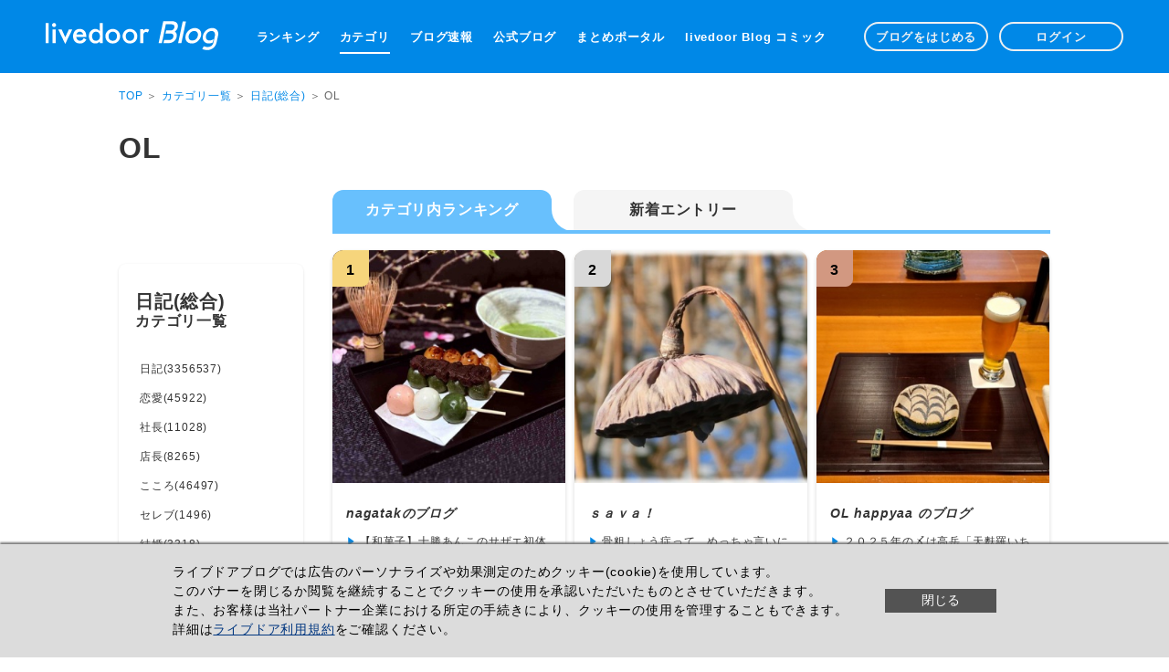

--- FILE ---
content_type: text/html; charset=utf8
request_url: https://blog.livedoor.com/category/336/
body_size: 86692
content:

<!DOCTYPE html>
<html lang="ja" prefix="og: http://ogp.me/ns#">
<head>
<script>
window.dataLayer = window.dataLayer || [];
dataLayer.push({'role': 'portal','device': 'pc'});
</script>
<!-- Google Tag Manager -->
<script>(function(w,d,s,l,i){w[l]=w[l]||[];w[l].push({'gtm.start':
new Date().getTime(),event:'gtm.js'});var f=d.getElementsByTagName(s)[0],
j=d.createElement(s),dl=l!='dataLayer'?'&l='+l:'';j.async=true;j.src=
'https://www.googletagmanager.com/gtm.js?id='+i+dl;f.parentNode.insertBefore(j,f);
})(window,document,'script','dataLayer','GTM-M5HWR6RZ');</script>
<!-- End Google Tag Manager -->
<script async type="text/javascript" src="https://cdp.livedoor.com/client.js?id=GKWANY"></script>
<script>
  window.livedoorCdpRequest = window.livedoorCdpRequest || [];
  window.livedoorCdpRequest.push({
    method: 'pageview',
    data: {'device': 'pc','role': 'portal'}
  });
</script>
<meta charset="UTF-8">
<meta property="og:type" content="website">
<meta property="og:image" content="https://blog.livedoor.com/blog_portal/pc/img/v3/common/blog_OGP.png">

<meta property="og:site_name" content="livedoor Blog">


<meta property="og:url" content="https://blog.livedoor.com/category/336/">

<title>OL - ライブドアブログ</title>
<meta property="og:title" content="OL - ライブドアブログ">

<meta name="description" content="ライブドアブログの「OL」カテゴリの人気ブログランキングです。">
<meta property="og:description" content="ライブドアブログの「OL」カテゴリの人気ブログランキングです。">


<meta http-equiv="Content-Style-Type" content="text/css">
<meta http-equiv="Content-Script-Type" content="text/javascript">
<meta http-equiv="X-UA-Compatible" content="IE=edge">

<meta name="referrer" content="unsafe-url">
<meta name="robots" content="max-image-preview:large">

<link rel="index" href="https://blog.livedoor.com" title="トップページ">
<link rel="help"  href="https://support.livedoor.info/hc/ja" title="ヘルプページ">

<link rel="stylesheet" href="https://parts.blog.livedoor.jp/blog_portal/pc/css/v3/main.css?v=20250627">













<link rel="canonical" href="https://blog.livedoor.com/category/336/">
</head>
<body data-page="" data-event-category="カテゴリランキング">
<!-- Google Tag Manager (noscript) -->
<noscript><iframe src="https://www.googletagmanager.com/ns.html?id=GTM-M5HWR6RZ"
height="0" width="0" style="display:none;visibility:hidden"></iframe></noscript>
<!-- End Google Tag Manager (noscript) -->

<div id="fb-root"></div>
<script>(function(d, s, id) {  var js, fjs = d.getElementsByTagName(s)[0];
  if (d.getElementById(id)) return;
  js = d.createElement(s); js.id = id;
  js.src = "//connect.facebook.net/ja_JP/all.js#xfbml=1";
  fjs.parentNode.insertBefore(js, fjs);
}(document, 'script', 'facebook-jssdk'));</script>

<div id="lb-container" class="category">
  <!--HEADER-AREA-->
<header id="lb-header">
  <div class="header-inner">
    <div class="box">
      <h1 class="logo">
        <a href="https://blog.livedoor.com" class="blog"><img src="https://parts.blog.livedoor.jp/img/common/logo_w.svg" alt="ライブドアブログ" width="189" height="32"></a>
      </h1>
      <nav class="global">
        <ul>
          <li><a href="https://blog.livedoor.com/ranking/" data-event-action="グローバルメニュー">ランキング</a></li>
          <li><a href="https://blog.livedoor.com/category/" class="active" data-event-action="グローバルメニュー">カテゴリ</a></li>
          <li><a href="https://blog.livedoor.com/headline/" data-event-action="グローバルメニュー">ブログ速報</a></li>
            <li><a href="https://blog.livedoor.com/select/" data-event-action="グローバルメニュー">公式ブログ</a></li>
            <li><a href="https://blog.livedoor.com/matomeportal/" data-event-action="グローバルメニュー">まとめポータル</a></li>
            <li><a href="https://blog.livedoor.com/comic/" data-event-action="グローバルメニュー">livedoor Blog コミック</a></li>
        </ul>
      </nav>

      <ul class="admin">
        <li><a href="/guide/" data-event-action="グローバルヘッダー">ブログをはじめる</a></li>
        <li><a href="https://livedoor.blogcms.jp" data-event-action="グローバルヘッダー">ログイン</a></li>
      </ul>
    </div>
  </div>
  
</header>
<!--/HEADER-AREA-->

  <!--MAIN-CONTENTS-AREA-->
  <section id="lb-wrapper" class="mb0">
    <div id="lb-category-ranking">
      <div class="category-title">
        


<div class="pan">
  <span><a href="/">TOP</a></span> ＞ <a href="/category/">カテゴリ一覧</a> ＞ <a href="/category/1/">日記(総合)</a> ＞ OL
</div>
<h2>OL</h2>




      </div>
      <div class="category-ranking-inner clearfix">
        <aside id="side">
          <div class="side-inner">
            <h3>日記(総合)<span>カテゴリ一覧</span></h3>
            <ul>
              <li><a href="../2/">日記(3356537)</a></li>
              <li><a href="../101/">恋愛(45922)</a></li>
              <li><a href="../113/">社長(11028)</a></li>
              <li><a href="../122/">店長(8265)</a></li>
              <li><a href="../142/">こころ(46497)</a></li>
              <li><a href="../273/">セレブ(1496)</a></li>
              <li><a href="../294/">結婚(3218)</a></li>
              <li><a href="../296/">離婚(1073)</a></li>
              <li><a href="../303/">ホスト(1652)</a></li>
              <li><a href="../319/">キャバクラ(1052)</a></li>
              <li><a href="../331/">小学生(1455)</a></li>
              <li><a href="../332/">中学生(7810)</a></li>
              <li><a href="../333/">高校生(7683)</a></li>
              <li><a href="../334/">専門学校生(1409)</a></li>
              <li><a href="../335/">大学生(12596)</a></li>
              <li><a href="../336/">OL(5579)</a></li>
              <li><a href="../337/">サラリーマン(10752)</a></li>
              <li><a href="../338/">主婦(15333)</a></li>
              <li><a href="../339/">オヤジ(6794)</a></li>
              <li><a href="../340/">シニア(2042)</a></li>
              <li><a href="../416/">闘病記(2800)</a></li>
              <li><a href="../417/">田舎暮らし(2104)</a></li>
              <li><a href="../425/">復興(300)</a></li>
              <li><a href="../541/">婚活(1380)</a></li>
              <li><a href="../542/">国際恋愛・国際結婚(568)</a></li>
              <li><a href="../552/">不倫(1321)</a></li>
              <li><a href="../557/">恋愛心理(599)</a></li>
              <li><a href="../558/">妊活中(1117)</a></li>
              <li><a href="../565/">闘病記(がん)(492)</a></li>
              <li><a href="../568/">無職・ニート(2361)</a></li>
              <li><a href="../570/">独身(2167)</a></li>
              <li><a href="../598/">闘病記(婦人病)(204)</a></li>
              <li><a href="../623/">LGBT(263)</a></li>
              <li><a href="../626/">妊活・妊娠(314)</a></li>
            </ul>
          </div>
        </aside>
        <div class="contents">
          <ul class="tab">
            <li class="active"><span>カテゴリ内ランキング</span></li>
            <li><span><a href="/category/336/recent">新着エントリー</a></span></li>
          </ul>
          
          
          <div id="items" class="box">
            <ul class="clearfix">
              <li class="rank1">
                <div class="inner">
                  <span class="number rank1">1</span>
                  <div class="img-box">
                    
                       <span class="fit">
                         <a href="https://minen0218.livedoor.blog/">
                           <img src="https://resize.blogsys.jp/f99a465985cb7edb05b620b4cba9ab01126c6568/crop8/320x320/https://livedoor.blogimg.jp/minen0218/imgs/a/3/a3245b38-s.jpg" alt="nagatakのブログ" width="255" height="212">
                         </a>
                       </span>
                       
                  </div>
                  <div class="box">
                    <span class="bold"><a href="https://minen0218.livedoor.blog/">nagatakのブログ</a></span>
                    <span class="more"><a href="https://minen0218.livedoor.blog/archives/29324774.html">【和菓子】十勝あんこのサザエ初体験。夕暮れ時に見つけた、春を...</a></span>
                    <span class="more"><a href="https://minen0218.livedoor.blog/archives/29324047.html">【ローソン新作】溺れるほど濃厚！一晩待たせたパンケーキが見せ...</a></span>
                    <span class="more"><a href="https://minen0218.livedoor.blog/archives/29321392.html">【朝食の風景】セブンで見つけた286kcalの魔法。カプチーノ仕立...</a></span>
                  </div>
                </div>
              </li>
              <li class="rank2">
                <div class="inner">
                  <span class="number rank2">2</span>
                  <div class="img-box">
                    
                       <span class="fit">
                         <a href="https://sava-avas.blog.jp/">
                           <img src="https://resize.blogsys.jp/be03d935e778c968628ff7c84df538df355ce08c/crop8/320x320/http://livedoor.blogimg.jp/sava_avas/imgs/4/7/478470a6-s.jpg" alt="ｓａｖａ！" width="255" height="212">
                         </a>
                       </span>
                       
                  </div>
                  <div class="box">
                    <span class="bold"><a href="https://sava-avas.blog.jp/">ｓａｖａ！</a></span>
                    <span class="more"><a href="https://sava-avas.blog.jp/archives/10486708.html">骨粗しょう症って、めっちゃ言いにくい。</a></span>
                    <span class="more"><a href="https://sava-avas.blog.jp/archives/10486703.html">長野県長野市『やまだい農園』さんの蔵出しセール品のサンふじを...</a></span>
                    <span class="more"><a href="https://sava-avas.blog.jp/archives/10486179.html">JR東京駅『ふるさとアキュア「群馬県みなかみ町」の逸品』の自動...</a></span>
                  </div>
                </div>
              </li>
              <li class="rank3">
                <div class="inner">
                  <span class="number rank3">3</span>
                  <div class="img-box">
                    
                       <span class="fit">
                         <a href="http://blog.livedoor.jp/happy_aa/">
                           <img src="https://resize.blogsys.jp/5a475b6809b9150f71e098635d4861003df829ac/crop8/320x320/https://livedoor.blogimg.jp/happy_aa/imgs/2/4/24d66c88-s.jpg" alt="OL happyaa のブログ" width="255" height="212">
                         </a>
                       </span>
                       
                  </div>
                  <div class="box">
                    <span class="bold"><a href="http://blog.livedoor.jp/happy_aa/">OL happyaa のブログ</a></span>
                    <span class="more"><a href="http://blog.livedoor.jp/happy_aa/archives/56060088.html">２０２５年の〆は高岳「天麩羅いちかわ」の天ぷらで✨</a></span>
                    <span class="more"><a href="http://blog.livedoor.jp/happy_aa/archives/56059317.html">四半世紀越しの「ＦＲＥＤ」 フォース１０✨ </a></span>
                    <span class="more"><a href="http://blog.livedoor.jp/happy_aa/archives/56058785.html">部屋着＆ちょっとそこまで着は「Ａｎｄａｒ」に落ち着く☺</a></span>
                  </div>
                </div>
              </li>
              <li class="rank4">
                <div class="inner">
                  <span class="number rank4">4</span>
                  <div class="img-box">
                    
                       <span class="img">
                         <a href="https://karikarika19.blog.jp/">
                           <img src="https://resize.blogsys.jp/839d8485464a31f41567625f17cd8dac8e1c7f8a/crop8/148x148/https://livedoor.blogimg.jp/karikarika19/imgs/b/f/bf7a5e1f-s.jpg" alt="肉食系ベジタリアンのつぶやき" width="124" height="124">
                         </a>
                       </span>
                       
                  </div>
                  <div class="box">
                    <span class="bold"><a href="https://karikarika19.blog.jp/">肉食系ベジタリアンのつぶや...</a></span>
                    <span class="more"><a href="https://karikarika19.blog.jp/archives/1083987864.html">夕陽の街、淡水へ</a></span>
                    <span class="more"><a href="https://karikarika19.blog.jp/archives/1083986061.html">台湾初日ランチは鼎泰豊。やっぱり外せない名店</a></span>
                    <span class="more"><a href="https://karikarika19.blog.jp/archives/1083986060.html">羽田から松山へ。中華航空と松山空港の快適さ</a></span>
                  </div>
                </div>
              </li>
              <li class="rank5">
                <div class="inner">
                  <span class="number rank5">5</span>
                  <div class="img-box">
                    
                       <span class="img">
                         <a href="https://gaishiworking-jelews.blog.jp/">
                           <img src="https://resize.blogsys.jp/df306d86e21a24852b0c0c32eff371830391a399/crop8/148x148/https://livedoor.blogimg.jp/oyamasan_jewels/imgs/1/9/19136c6a-s.png" alt="外資系メーカーで働く理系女子のジュエリー記録" width="124" height="124">
                         </a>
                       </span>
                       
                  </div>
                  <div class="box">
                    <span class="bold"><a href="https://gaishiworking-jelews.blog.jp/">外資系メーカーで働く理系女...</a></span>
                    <span class="more"><a href="https://gaishiworking-jelews.blog.jp/Career/260123.html">奨学金で始めたNISAの経過（2026年1月版）</a></span>
                    <span class="more"><a href="https://gaishiworking-jelews.blog.jp/Hotel_Stay/Gourmet/260120.html">〈朝食・洋食〉THE HIRAMATSU HOTELS &amp; RESORTS 宜野座</a></span>
                    <span class="more"><a href="https://gaishiworking-jelews.blog.jp/Hotel_Stay/Gourmet/260118.html">〈ディナー〉THE HIRAMATSU HOTELS &amp; RESORTS 宜野座</a></span>
                  </div>
                </div>
              </li>
              <li class="rank6">
                <div class="inner">
                  <span class="number rank6">6</span>
                  <div class="img-box">
                    
                       <span class="img">
                         <a href="https://nakacoco.cafeblog.jp/">
                           <img src="https://resize.blogsys.jp/1c7989851fc0c1a86ff3b852f80ba30cc54223c4/crop8/148x148/https://livedoor.blogimg.jp/jyoshikai_blog/imgs/4/5/45b89959-s.jpg" alt="nakacocoのおいしいものさがし" width="124" height="124">
                         </a>
                       </span>
                       
                  </div>
                  <div class="box">
                    <span class="bold"><a href="https://nakacoco.cafeblog.jp/">nakacocoのおいしいものさが...</a></span>
                    <span class="more"><a href="https://nakacoco.cafeblog.jp/archives/59647588.html">ブランチコーヒーツバキ(branch coffee tsubaki)　愛媛県松山市</a></span>
                    <span class="more"><a href="https://nakacoco.cafeblog.jp/archives/59636064.html">ODEON(オデオン) 食堂とカフェでランチ　愛媛県松山市</a></span>
                    <span class="more"><a href="https://nakacoco.cafeblog.jp/archives/59626069.html">THE CHELSEA AVENUE(ザ・チェルシーアベニュー)でランチ　香川県...</a></span>
                  </div>
                </div>
              </li>
              <li class="rank7">
                <div class="inner">
                  <span class="number rank7">7</span>
                  <div class="img-box">
                    
                       <span class="img">
                         <a href="http://blog.livedoor.jp/ichancekitty/">
                           <img src="https://resize.blogsys.jp/65b469ef90afd2d4b558b082bf95865fe13b1686/crop8/148x148/https://livedoor.blogimg.jp/ichancekitty/imgs/5/b/5b3622b2-s.jpg" alt="キティの遊ら湯ら散歩道" width="124" height="124">
                         </a>
                       </span>
                       
                  </div>
                  <div class="box">
                    <span class="bold"><a href="http://blog.livedoor.jp/ichancekitty/">キティの遊ら湯ら散歩道</a></span>
                    <span class="more"><a href="http://blog.livedoor.jp/ichancekitty/archives/1083305400.html">【動画あり】痛みが出ないランニングフォーム改善中</a></span>
                    <span class="more"><a href="http://blog.livedoor.jp/ichancekitty/archives/1083299405.html">【動画あり】北九州マラソンに向けて春日公園周回ラン</a></span>
                    <span class="more"><a href="http://blog.livedoor.jp/ichancekitty/archives/1083291907.html">【動画２本あり】阿蘇で極寒の三社参りラン</a></span>
                  </div>
                </div>
              </li>
              <li class="rank8">
                <div class="inner">
                  <span class="number rank8">8</span>
                  <div class="img-box">
                    
                       <span class="img">
                         <a href="https://yukidaruma-net.blog.jp/">
                           <img src="https://resize.blogsys.jp/4db4546bd32950895d6179cd888a3ddde5080790/crop8/148x148/https://livedoor.blogimg.jp/yukidaruma_blog/imgs/d/6/d618d712-s.jpg" alt="ゆきだるま日記" width="124" height="124">
                         </a>
                       </span>
                       
                  </div>
                  <div class="box">
                    <span class="bold"><a href="https://yukidaruma-net.blog.jp/">ゆきだるま日記</a></span>
                    <span class="more"><a href="https://yukidaruma-net.blog.jp/20190726">48歳の誕生日！　今日は有給とって引きこもり</a></span>
                    <span class="more"><a href="https://yukidaruma-net.blog.jp/20190703">PILOTのキャップレス万年筆　機能的で実用性抜群だけどエモさ上...</a></span>
                    <span class="more"><a href="https://yukidaruma-net.blog.jp/20190626">今年も応募完了！日本平動物園の「夜の動物園」！</a></span>
                  </div>
                </div>
              </li>
              <li class="rank9">
                <div class="inner">
                  <span class="number rank9">9</span>
                  <div class="img-box">
                    
                       <span class="img">
                         <a href="https://higasa88.livedoor.blog/">
                           <img src="https://resize.blogsys.jp/4a7b64feca375db3335b2c676d4354d744052de3/crop8/148x148/https://livedoor.blogimg.jp/higasa88/imgs/c/e/ce2a6f03-s.jpg" alt="女子一人完全歩きお遍路旅！" width="124" height="124">
                         </a>
                       </span>
                       
                  </div>
                  <div class="box">
                    <span class="bold"><a href="https://higasa88.livedoor.blog/">女子一人完全歩きお遍路旅！</a></span>
                    <span class="more"><a href="https://higasa88.livedoor.blog/archives/46541094.html">ウィーン観光1日目①_オーストリア・チェコ旅行(25.10.05)</a></span>
                    <span class="more"><a href="https://higasa88.livedoor.blog/archives/46540781.html">ウィーン_オーストリア・チェコ旅行(25.10.04)</a></span>
                    <span class="more"><a href="https://higasa88.livedoor.blog/archives/46540496.html">オーストリア・チェコ旅行(25.10.04-15)</a></span>
                  </div>
                </div>
              </li>
              <li class="rank10">
                <div class="inner">
                  <span class="number rank10">10</span>
                  <div class="img-box">
                    
                       <span class="img">
                         <a href="https://l-ixi-xix-l-pocket-money.blog.jp/">
                           <img src="https://resize.blogsys.jp/fa22245a5e559f23ce812eae95ec353ce3677180/crop8/148x148/https://livedoor.blogimg.jp/l_ixi_xix_l-pocket_money/imgs/0/1/01c9468a.jpg" alt="ダメＯＬのお小遣い日記￠（． ．）" width="124" height="124">
                         </a>
                       </span>
                       
                  </div>
                  <div class="box">
                    <span class="bold"><a href="https://l-ixi-xix-l-pocket-money.blog.jp/">ダメＯＬのお小遣い日記￠（...</a></span>
                    <span class="more"><a href="https://l-ixi-xix-l-pocket-money.blog.jp/archives/45714462.html">［日記］今月のお小遣い計画（2月分01日目）</a></span>
                    <span class="more"><a href="https://l-ixi-xix-l-pocket-money.blog.jp/archives/45692497.html">【ドラッグストア】クーポンでお得に。1,123円：ドラッグストア...</a></span>
                    <span class="more"><a href="https://l-ixi-xix-l-pocket-money.blog.jp/archives/45692389.html">【無印良品】ジム通いを支える足元。3足990円：足なり直角スニー...</a></span>
                  </div>
                </div>
              </li>
              <li class="rank11">
                <div class="inner">
                  <span class="number rank11">11</span>
                  <div class="img-box">
                    
                       <span class="img">
                         <a href="https://ddmp2.blog.jp/">
                           <img src="https://resize.blogsys.jp/14d48f9659c0ea803aef51822f8e8403feeb43ab/crop8/148x148/https://livedoor.blogimg.jp/ddmp-mmpj/imgs/1/f/1f534556-s.jpg" alt="玲奈のフォトブック。変な日本語を使っているので見られたくない(定期。" width="124" height="124">
                         </a>
                       </span>
                       
                  </div>
                  <div class="box">
                    <span class="bold"><a href="https://ddmp2.blog.jp/">玲奈のフォトブック。変な日...</a></span>
                    <span class="more"><a href="https://ddmp2.blog.jp/archives/96577628.html">アスザックフーズ『いちごの雪どけ｜フリーズドライ_苺ホワイト...</a></span>
                    <span class="more"><a href="https://ddmp2.blog.jp/archives/96549259.html">キッチンデリ『ビーフシチューパイ』＆『若鶏のクリームシチュー...</a></span>
                    <span class="more"><a href="https://ddmp2.blog.jp/archives/96533454.html">CO･OP『朝日｜イタリア産完熟カットトマト』。［26.01.06.Tues....</a></span>
                  </div>
                </div>
              </li>
              <li class="rank12">
                <div class="inner">
                  <span class="number rank12">12</span>
                  <div class="img-box">
                    
                       <span class="img"><a href="http://blog.livedoor.jp/a_cymbi/"><img src="https://parts.blog.livedoor.jp/blog_portal/pc/img/v3/common/noimage_bg.png" alt="" width="124" height="124"></a></span>
                       <span class="noimage"><img src="https://parts.blog.livedoor.jp/blog_portal/pc/img/v3/common/noimage_icon.svg?v=20230905" alt="" width="300" height="315"></span>
                       
                       
                  </div>
                  <div class="box">
                    <span class="bold"><a href="http://blog.livedoor.jp/a_cymbi/">ふわゆらり。40代WMの暮らし...</a></span>
                    <span class="more"><a href="http://blog.livedoor.jp/a_cymbi/archives/5654783.html">雪かきで腰痛　整体に行ってきました</a></span>
                    <span class="more"><a href="http://blog.livedoor.jp/a_cymbi/archives/5654424.html">雪のせい？車の故障でJAFを呼びました</a></span>
                    <span class="more"><a href="http://blog.livedoor.jp/a_cymbi/archives/5650742.html">【12月の家計簿】食費の振り返り【40代夫婦＆子】　</a></span>
                  </div>
                </div>
              </li>
              <li class="rank13">
                <div class="inner">
                  <span class="number rank13">13</span>
                  <div class="img-box">
                    
                       <span class="img">
                         <a href="https://blog.wakowako-web.com/">
                           <img src="https://resize.blogsys.jp/4598611cd3549732074831671c04c5f0808f2734/crop8/148x148/http://livedoor.blogimg.jp/sub0909/imgs/d/6/d6c4f56f-s.jpg" alt="ほんのり＊和もの好き" width="124" height="124">
                         </a>
                       </span>
                       
                  </div>
                  <div class="box">
                    <span class="bold"><a href="https://blog.wakowako-web.com/">ほんのり＊和もの好き</a></span>
                    <span class="more"><a href="https://blog.wakowako-web.com/archives/26717868.html">【日本舞踊】習った曲を振り返ってみる⑤老松</a></span>
                    <span class="more"><a href="https://blog.wakowako-web.com/archives/25432879.html">草履を誂えました！＠丸屋履物店さん</a></span>
                    <span class="more"><a href="https://blog.wakowako-web.com/archives/23082929.html">ART歌舞伎が素晴らしかった話。</a></span>
                  </div>
                </div>
              </li>
              <li class="rank14">
                <div class="inner">
                  <span class="number rank14">14</span>
                  <div class="img-box">
                    
                       <span class="img">
                         <a href="https://umbrae.blog.jp/">
                           <img src="https://resize.blogsys.jp/11190c2e032e0201d64abeb23e1bd5697da732e7/crop8/148x148/https://livedoor.blogimg.jp/umbrae/imgs/1/c/1ceefade.jpg" alt="萬葉日記" width="124" height="124">
                         </a>
                       </span>
                       
                  </div>
                  <div class="box">
                    <span class="bold"><a href="https://umbrae.blog.jp/">萬葉日記</a></span>
                    <span class="more"><a href="https://umbrae.blog.jp/archives/2629195.html">バンコク街歩き・後編 ワン・バンコク～ベンジャキティ公園（202...</a></span>
                    <span class="more"><a href="https://umbrae.blog.jp/archives/2628097.html">バンコク街歩き・前編 ヤワラート～ソンワート通り～タラートノ...</a></span>
                    <span class="more"><a href="https://umbrae.blog.jp/archives/2628096.html">ヤワラート（中華街）に繰り出して食べるぞ！（2025年秋のタイ）</a></span>
                  </div>
                </div>
              </li>
              <li class="rank15">
                <div class="inner">
                  <span class="number rank15">15</span>
                  <div class="img-box">
                    
                       <span class="img"><a href="http://blog.livedoor.jp/ayamekakakitubata/"><img src="https://parts.blog.livedoor.jp/blog_portal/pc/img/v3/common/noimage_bg.png" alt="" width="124" height="124"></a></span>
                       <span class="noimage"><img src="https://parts.blog.livedoor.jp/blog_portal/pc/img/v3/common/noimage_icon.svg?v=20230905" alt="" width="300" height="315"></span>
                       
                       
                  </div>
                  <div class="box">
                    <span class="bold"><a href="http://blog.livedoor.jp/ayamekakakitubata/">かって、フェチの方がいらっ...</a></span>
                    <span class="more"><a href="http://blog.livedoor.jp/ayamekakakitubata/archives/20574427.html">着物 AV、失敗作が多い理由。</a></span>
                    <span class="more"><a href="http://blog.livedoor.jp/ayamekakakitubata/archives/20671661.html">夢を見た　密着してホカホカになっていた</a></span>
                    <span class="more"><a href="http://blog.livedoor.jp/ayamekakakitubata/archives/20570966.html">女の笑顔を守るのが男の役割</a></span>
                  </div>
                </div>
              </li>
              <li class="rank16">
                <div class="inner">
                  <span class="number rank16">16</span>
                  <div class="img-box">
                    
                       <span class="img"><a href="https://citylights0506.livedoor.blog/"><img src="https://parts.blog.livedoor.jp/blog_portal/pc/img/v3/common/noimage_bg.png" alt="" width="124" height="124"></a></span>
                       <span class="noimage"><img src="https://parts.blog.livedoor.jp/blog_portal/pc/img/v3/common/noimage_icon.svg?v=20230905" alt="" width="300" height="315"></span>
                       
                       
                  </div>
                  <div class="box">
                    <span class="bold"><a href="https://citylights0506.livedoor.blog/">5年以内にFIREを目指す人のB...</a></span>
                    <span class="more"><a href="https://citylights0506.livedoor.blog/archives/8774459.html">いま、台湾で隠居生活をしています 要約・防備録</a></span>
                    <span class="more"><a href="https://citylights0506.livedoor.blog/archives/7673197.html">21世紀のビジネス　ロバート・キヨサキ著　要約・忘備録</a></span>
                    <span class="more"><a href="https://citylights0506.livedoor.blog/archives/7497813.html">寝ながら稼げるグ～タラ投資術 たぱぞう氏著　要約・忘備録</a></span>
                  </div>
                </div>
              </li>
              <li class="rank17">
                <div class="inner">
                  <span class="number rank17">17</span>
                  <div class="img-box">
                    
                       <span class="img">
                         <a href="https://shiichan3happylife.blog.jp/">
                           <img src="https://resize.blogsys.jp/b8efa6ba4344f938e23fc3702ed03f05942ad0c3/crop8/148x148/https://livedoor.blogimg.jp/shiichan88-irh90b3i/imgs/0/7/073ab0aa-s.jpg" alt="つ～しー通信　ごきげんな毎日" width="124" height="124">
                         </a>
                       </span>
                       
                  </div>
                  <div class="box">
                    <span class="bold"><a href="https://shiichan3happylife.blog.jp/">つ～しー通信　ごきげんな毎...</a></span>
                    <span class="more"><a href="https://shiichan3happylife.blog.jp/archives/29321325.html">ん？少し弾力が弱まったか</a></span>
                    <span class="more"><a href="https://shiichan3happylife.blog.jp/archives/29315992.html">まだ卵はぷりぷり🥚</a></span>
                    <span class="more"><a href="https://shiichan3happylife.blog.jp/archives/29307626.html">葉山ステーションで買った卵</a></span>
                  </div>
                </div>
              </li>
              <li class="rank18">
                <div class="inner">
                  <span class="number rank18">18</span>
                  <div class="img-box">
                    
                       <span class="img">
                         <a href="http://blog.livedoor.jp/popopopocky117/">
                           <img src="https://resize.blogsys.jp/7ea69386faaefa26239929b33f9b6e63584645f9/crop8/148x148/https://livedoor.blogimg.jp/popopopocky117/imgs/f/1/f1b71f8f-s.jpg" alt="ぼっち充OLのわがまま気のまま生活" width="124" height="124">
                         </a>
                       </span>
                       
                  </div>
                  <div class="box">
                    <span class="bold"><a href="http://blog.livedoor.jp/popopopocky117/">ぼっち充OLのわがまま気のま...</a></span>
                    <span class="more"><a href="http://blog.livedoor.jp/popopopocky117/archives/27848262.html">若いうちにやるべきこと。</a></span>
                    <span class="more"><a href="http://blog.livedoor.jp/popopopocky117/archives/27823909.html">自分へのご褒美【誕生日】</a></span>
                    <span class="more"><a href="http://blog.livedoor.jp/popopopocky117/archives/27777290.html">ずっとテレワークしていたい。</a></span>
                  </div>
                </div>
              </li>
              <li class="rank19">
                <div class="inner">
                  <span class="number rank19">19</span>
                  <div class="img-box">
                    
                       <span class="img">
                         <a href="https://adgjmptw628.livedoor.blog/">
                           <img src="https://resize.blogsys.jp/5e7e5a7091d73f66f87f96ad2c64f7255f8b943f/crop8/148x148/https://livedoor.blogimg.jp/adgjmptw628/imgs/e/9/e9890568-s.jpg" alt="生き急ぐ女の日常" width="124" height="124">
                         </a>
                       </span>
                       
                  </div>
                  <div class="box">
                    <span class="bold"><a href="https://adgjmptw628.livedoor.blog/">生き急ぐ女の日常</a></span>
                    <span class="more"><a href="https://adgjmptw628.livedoor.blog/archives/38022273.html">読書記録📚11/10(月)-11/16(日)</a></span>
                    <span class="more"><a href="https://adgjmptw628.livedoor.blog/archives/38019594.html">リッツ・カールトン・KLに泊まる！</a></span>
                    <span class="more"><a href="https://adgjmptw628.livedoor.blog/archives/38019547.html">マレーシアのナッツとかアロー通りの屋台とか</a></span>
                  </div>
                </div>
              </li>
              <li class="rank20">
                <div class="inner">
                  <span class="number rank20">20</span>
                  <div class="img-box">
                    
                       <span class="img">
                         <a href="https://zukko-arinomama.doorblog.jp/">
                           <img src="https://resize.blogsys.jp/e78e3b950ee1994ff1164fd88589b4b12a4a5117/crop8/148x148/https://livedoor.blogimg.jp/sxe10_84/imgs/4/9/49e94ab8-s.jpg" alt="ズッコの徒然なるままにブログ" width="124" height="124">
                         </a>
                       </span>
                       
                  </div>
                  <div class="box">
                    <span class="bold"><a href="https://zukko-arinomama.doorblog.jp/">ズッコの徒然なるままにブロ...</a></span>
                    <span class="more"><a href="https://zukko-arinomama.doorblog.jp/archives/62920278.html">あけましたね</a></span>
                    <span class="more"><a href="https://zukko-arinomama.doorblog.jp/archives/62878679.html">圧強い人って居ますよね、、</a></span>
                    <span class="more"><a href="https://zukko-arinomama.doorblog.jp/archives/62857212.html">低血圧ですが何か？</a></span>
                  </div>
                </div>
              </li>
              <li class="rank21">
                <div class="inner">
                  <span class="number rank21">21</span>
                  <div class="img-box">
                    
                       <span class="img">
                         <a href="http://blog.livedoor.jp/sh700is/">
                           <img src="https://resize.blogsys.jp/18dbaebd8a75c30f00e59a5b5074574632377263/crop8/148x148/https://livedoor.blogimg.jp/sh700is/imgs/7/7/77d1ea8d-s.jpg" alt="いつか街で偶然出会っても。～お局OLの日常～" width="124" height="124">
                         </a>
                       </span>
                       
                  </div>
                  <div class="box">
                    <span class="bold"><a href="http://blog.livedoor.jp/sh700is/">いつか街で偶然出会っても。...</a></span>
                    <span class="more"><a href="http://blog.livedoor.jp/sh700is/archives/52115961.html">お嬢の退院。</a></span>
                    <span class="more"><a href="http://blog.livedoor.jp/sh700is/archives/52114932.html">お嬢の入院費。</a></span>
                    <span class="more"><a href="http://blog.livedoor.jp/sh700is/archives/52114776.html">お嬢の入院の話。</a></span>
                  </div>
                </div>
              </li>
              <li class="rank22">
                <div class="inner">
                  <span class="number rank22">22</span>
                  <div class="img-box">
                    
                       <span class="img">
                         <a href="http://blog.livedoor.jp/su_san55/">
                           <img src="https://resize.blogsys.jp/70b7c8aba20c4f1420c657dac7c8962675443bf0/crop8/148x148/http://livedoor.blogimg.jp/su_san55/imgs/4/7/47d32326-s.jpg" alt="スーさんの「アタマ」の中" width="124" height="124">
                         </a>
                       </span>
                       
                  </div>
                  <div class="box">
                    <span class="bold"><a href="http://blog.livedoor.jp/su_san55/">スーさんの「アタマ」の中</a></span>
                    <span class="more"><a href="http://blog.livedoor.jp/su_san55/archives/1826057.html">横浜中華街のおススメ食べ歩きグルメ！王府井の焼き小龍包</a></span>
                    <span class="more"><a href="http://blog.livedoor.jp/su_san55/archives/1826013.html">横浜みなとみらいのカフェでおいしいパンケーキモーニング</a></span>
                    <span class="more"><a href="http://blog.livedoor.jp/su_san55/archives/1825592.html">横浜の山下公園付近で食べられるおいしいトルコ料理ランチ</a></span>
                  </div>
                </div>
              </li>
              <li class="rank23">
                <div class="inner">
                  <span class="number rank23">23</span>
                  <div class="img-box">
                    
                       <span class="img"><a href="https://mansion.blog.jp/"><img src="https://parts.blog.livedoor.jp/blog_portal/pc/img/v3/common/noimage_bg.png" alt="" width="124" height="124"></a></span>
                       <span class="noimage"><img src="https://parts.blog.livedoor.jp/blog_portal/pc/img/v3/common/noimage_icon.svg?v=20230905" alt="" width="300" height="315"></span>
                       
                       
                  </div>
                  <div class="box">
                    <span class="bold"><a href="https://mansion.blog.jp/">てんこの「なんでアタシが、...</a></span>
                    <span class="more"><a href="https://mansion.blog.jp/archives/10487138.html">マンション共用部からの漏水事故で、管理組合に賠償責任ってマジ...</a></span>
                    <span class="more"><a href="https://mansion.blog.jp/archives/10485411.html">笹子トンネルで大量の漏水って、また天井崩落したらどうすんの？</a></span>
                    <span class="more"><a href="https://mansion.blog.jp/archives/10473274.html">安倍元首相襲撃殺害の山上被告に無期懲役を求刑ってそりゃないで...</a></span>
                  </div>
                </div>
              </li>
              <li class="rank24">
                <div class="inner">
                  <span class="number rank24">24</span>
                  <div class="img-box">
                    
                       <span class="img">
                         <a href="http://blog.livedoor.jp/karko_haha/">
                           <img src="https://resize.blogsys.jp/ad04b8cbd6c76afcb08a366399fc3f7df0cb3ece/crop8/148x148/https://livedoor.blogimg.jp/karko_haha/imgs/7/e/7e112461-s.jpg" alt="かーこの日記" width="124" height="124">
                         </a>
                       </span>
                       
                  </div>
                  <div class="box">
                    <span class="bold"><a href="http://blog.livedoor.jp/karko_haha/">かーこの日記</a></span>
                    <span class="more"><a href="http://blog.livedoor.jp/karko_haha/archives/29319447.html">ナプキンの備品化チャレンジ</a></span>
                    <span class="more"><a href="http://blog.livedoor.jp/karko_haha/archives/29241759.html">歩くように走る</a></span>
                    <span class="more"><a href="http://blog.livedoor.jp/karko_haha/archives/29213713.html">お節2026🎍12段詰めて食べ切りました！</a></span>
                  </div>
                </div>
              </li>
              <li class="rank25">
                <div class="inner">
                  <span class="number rank25">25</span>
                  <div class="img-box">
                    
                       <span class="img"><a href="https://yowami.livedoor.blog/"><img src="https://parts.blog.livedoor.jp/blog_portal/pc/img/v3/common/noimage_bg.png" alt="" width="124" height="124"></a></span>
                       <span class="noimage"><img src="https://parts.blog.livedoor.jp/blog_portal/pc/img/v3/common/noimage_icon.svg?v=20230905" alt="" width="300" height="315"></span>
                       
                       
                  </div>
                  <div class="box">
                    <span class="bold"><a href="https://yowami.livedoor.blog/">よわみあつめ</a></span>
                    <span class="more"><a href="https://yowami.livedoor.blog/archives/39640529.html">ぼくの考えたオリジナルボードゲーム</a></span>
                    <span class="more"><a href="https://yowami.livedoor.blog/archives/39341283.html">FF10デアリヒター簡単攻略</a></span>
                    <span class="more"><a href="https://yowami.livedoor.blog/archives/36768150.html">好きなもの・きらいなもの</a></span>
                  </div>
                </div>
              </li>
              <li class="rank26">
                <div class="inner">
                  <span class="number rank26">26</span>
                  <div class="img-box">
                    
                       <span class="img">
                         <a href="https://yamaokatatumaru.blog.jp/">
                           <img src="https://resize.blogsys.jp/3858100364a5cac95b6c02a568a88114171c9a73/crop8/148x148/https://livedoor.blogimg.jp/yamatatu_office-iftcof5x/imgs/b/3/b3a513e0-s.jpg" alt="山岡達丸事務所 事務員の日記" width="124" height="124">
                         </a>
                       </span>
                       
                  </div>
                  <div class="box">
                    <span class="bold"><a href="https://yamaokatatumaru.blog.jp/">山岡達丸事務所 事務員の日...</a></span>
                    <span class="more"><a href="https://yamaokatatumaru.blog.jp/archives/19649872.html">最後のご挨拶。これからもよろしくお願いします！</a></span>
                    <span class="more"><a href="https://yamaokatatumaru.blog.jp/archives/19020067.html">皆様へごあいさつ</a></span>
                    <span class="more"><a href="https://yamaokatatumaru.blog.jp/archives/18902502.html">誇れるまちの灯火となれ</a></span>
                  </div>
                </div>
              </li>
              <li class="rank27">
                <div class="inner">
                  <span class="number rank27">27</span>
                  <div class="img-box">
                    
                       <span class="img">
                         <a href="https://coconicocco.livedoor.blog/">
                           <img src="https://resize.blogsys.jp/2d2a87625565eecafdb672719c61aa5152bd6ac6/crop8/148x148/http://livedoor.blogimg.jp/coconicocco/imgs/e/e/ee904892-s.jpg" alt="跳ね返すオレンジの色" width="124" height="124">
                         </a>
                       </span>
                       
                  </div>
                  <div class="box">
                    <span class="bold"><a href="https://coconicocco.livedoor.blog/">跳ね返すオレンジの色</a></span>
                    <span class="more"><a href="https://coconicocco.livedoor.blog/archives/17121198.html">クリープハイプの歌詞について語る(悲しい時編)</a></span>
                    <span class="more"><a href="https://coconicocco.livedoor.blog/archives/17061637.html">推しとの距離感</a></span>
                    <span class="more"><a href="https://coconicocco.livedoor.blog/archives/17029042.html">新しい沼、見～つけた！</a></span>
                  </div>
                </div>
              </li>
              <li class="rank28">
                <div class="inner">
                  <span class="number rank28">28</span>
                  <div class="img-box">
                    
                       <span class="img"><a href="https://f0546063.blog.jp/"><img src="https://parts.blog.livedoor.jp/blog_portal/pc/img/v3/common/noimage_bg.png" alt="" width="124" height="124"></a></span>
                       <span class="noimage"><img src="https://parts.blog.livedoor.jp/blog_portal/pc/img/v3/common/noimage_icon.svg?v=20230905" alt="" width="300" height="315"></span>
                       
                       
                  </div>
                  <div class="box">
                    <span class="bold"><a href="https://f0546063.blog.jp/">今日のできごと</a></span>
                    <span class="more"><a href="https://f0546063.blog.jp/archives/29362883.html">1/22(木) センサーが感知した日</a></span>
                    <span class="more"><a href="https://f0546063.blog.jp/archives/29356115.html">1/21(水) 時間が足りなすぎた日</a></span>
                    <span class="more"><a href="https://f0546063.blog.jp/archives/29349629.html">1/20(火) 急に寒くなった日</a></span>
                  </div>
                </div>
              </li>
              <li class="rank29">
                <div class="inner">
                  <span class="number rank29">29</span>
                  <div class="img-box">
                    
                       <span class="img">
                         <a href="https://kkkkkk1123.livedoor.blog/">
                           <img src="https://resize.blogsys.jp/b4696b188ac48c42e1ec9f68aee234008dda313a/crop8/148x148/https://livedoor.blogimg.jp/kkkkkk1123/imgs/9/7/975413e5-s.jpg" alt="No.125  日日是好日" width="124" height="124">
                         </a>
                       </span>
                       
                  </div>
                  <div class="box">
                    <span class="bold"><a href="https://kkkkkk1123.livedoor.blog/">No.125  日日是好日</a></span>
                    <span class="more"><a href="https://kkkkkk1123.livedoor.blog/archives/29168475.html">先</a></span>
                    <span class="more"><a href="https://kkkkkk1123.livedoor.blog/archives/29057886.html">インプット過多と癒し</a></span>
                    <span class="more"><a href="https://kkkkkk1123.livedoor.blog/archives/29042310.html">とれとれ</a></span>
                  </div>
                </div>
              </li>
              <li class="rank30">
                <div class="inner">
                  <span class="number rank30">30</span>
                  <div class="img-box">
                    
                       <span class="img">
                         <a href="https://riii0002.blog.jp/">
                           <img src="https://resize.blogsys.jp/67eff690cc318606b1e5e8bea85b094f710f063d/crop8/148x148/https://livedoor.blogimg.jp/ri_26j_9s/imgs/7/7/7728d5b3-s.jpg" alt="りり日記" width="124" height="124">
                         </a>
                       </span>
                       
                  </div>
                  <div class="box">
                    <span class="bold"><a href="https://riii0002.blog.jp/">りり日記</a></span>
                    <span class="more"><a href="https://riii0002.blog.jp/archives/33741511.html">姫路ざっぱ村！レザークラフト体験👛</a></span>
                    <span class="more"><a href="https://riii0002.blog.jp/archives/33741096.html">グアムへ！3泊4日の旅2025</a></span>
                    <span class="more"><a href="https://riii0002.blog.jp/archives/29738628.html">神戸で1番のフレンチ＊アントルヌー@神戸</a></span>
                  </div>
                </div>
              </li>
              <li class="rank31">
                <div class="inner">
                  <span class="number rank31">31</span>
                  <div class="img-box">
                    
                       <span class="img"><a href="https://buritomo.blog.jp/"><img src="https://parts.blog.livedoor.jp/blog_portal/pc/img/v3/common/noimage_bg.png" alt="" width="124" height="124"></a></span>
                       <span class="noimage"><img src="https://parts.blog.livedoor.jp/blog_portal/pc/img/v3/common/noimage_icon.svg?v=20230905" alt="" width="300" height="315"></span>
                       
                       
                  </div>
                  <div class="box">
                    <span class="bold"><a href="https://buritomo.blog.jp/">ブリともなんちゃら</a></span>
                    <span class="more"><a href="https://buritomo.blog.jp/archives/8980739.html">【結果】宝塚記念(ＧＩ)</a></span>
                    <span class="more"><a href="https://buritomo.blog.jp/archives/8979889.html">阪神：宝塚記念(ＧＩ)</a></span>
                    <span class="more"><a href="https://buritomo.blog.jp/archives/7852851.html">【結果】安田記念(ＧＩ)</a></span>
                  </div>
                </div>
              </li>
              <li class="rank32">
                <div class="inner">
                  <span class="number rank32">32</span>
                  <div class="img-box">
                    
                       <span class="img">
                         <a href="https://xoozic.livedoor.blog/">
                           <img src="https://resize.blogsys.jp/22a99287371142037f301a7e512c493bb6c2ccc3/crop8/148x148/https://livedoor.blogimg.jp/xoozic/imgs/d/5/d54b24b8-s.jpg" alt="ＭＡＹＡのゴミ箱" width="124" height="124">
                         </a>
                       </span>
                       
                  </div>
                  <div class="box">
                    <span class="bold"><a href="https://xoozic.livedoor.blog/">ＭＡＹＡのゴミ箱</a></span>
                    <span class="more"><a href="https://xoozic.livedoor.blog/archives/52544199.html">■小銭貯金のいま</a></span>
                    <span class="more"><a href="https://xoozic.livedoor.blog/archives/52544137.html">■沼にハマる</a></span>
                    <span class="more"><a href="https://xoozic.livedoor.blog/archives/52542168.html">■最近のあれこれ</a></span>
                  </div>
                </div>
              </li>
              <li class="rank33">
                <div class="inner">
                  <span class="number rank33">33</span>
                  <div class="img-box">
                    
                       <span class="img"><a href="http://blog.livedoor.jp/manatee2011/"><img src="https://parts.blog.livedoor.jp/blog_portal/pc/img/v3/common/noimage_bg.png" alt="" width="124" height="124"></a></span>
                       <span class="noimage"><img src="https://parts.blog.livedoor.jp/blog_portal/pc/img/v3/common/noimage_icon.svg?v=20230905" alt="" width="300" height="315"></span>
                       
                       
                  </div>
                  <div class="box">
                    <span class="bold"><a href="http://blog.livedoor.jp/manatee2011/">Ｈａｐｐｙを探しに出かけよ...</a></span>
                    <span class="more"><a href="http://blog.livedoor.jp/manatee2011/archives/51945291.html">blogお引っ越しのお知らせ♪</a></span>
                    <span class="more"><a href="http://blog.livedoor.jp/manatee2011/archives/51933720.html">久しぶりの名古屋遠征♪～名古屋グルメ～</a></span>
                    <span class="more"><a href="http://blog.livedoor.jp/manatee2011/archives/51933656.html">久しぶりの名古屋遠征♪～超大好きな名古屋港水族館～</a></span>
                  </div>
                </div>
              </li>
              <li class="rank34">
                <div class="inner">
                  <span class="number rank34">34</span>
                  <div class="img-box">
                    
                       <span class="img"><a href="http://blog.livedoor.jp/estoy_lleno/"><img src="https://parts.blog.livedoor.jp/blog_portal/pc/img/v3/common/noimage_bg.png" alt="" width="124" height="124"></a></span>
                       <span class="noimage"><img src="https://parts.blog.livedoor.jp/blog_portal/pc/img/v3/common/noimage_icon.svg?v=20230905" alt="" width="300" height="315"></span>
                       
                       
                  </div>
                  <div class="box">
                    <span class="bold"><a href="http://blog.livedoor.jp/estoy_lleno/">Japonesa Liberal</a></span>
                    <span class="more"><a href="http://blog.livedoor.jp/estoy_lleno/archives/2626955.html">最近のいろいろというほどいろいろではないが</a></span>
                    <span class="more"><a href="http://blog.livedoor.jp/estoy_lleno/archives/2621084.html">うれしかったこと</a></span>
                    <span class="more"><a href="http://blog.livedoor.jp/estoy_lleno/archives/2615774.html">たまには</a></span>
                  </div>
                </div>
              </li>
              <li class="rank35">
                <div class="inner">
                  <span class="number rank35">35</span>
                  <div class="img-box">
                    
                       <span class="img"><a href="http://blog.livedoor.jp/mobeile/"><img src="https://parts.blog.livedoor.jp/blog_portal/pc/img/v3/common/noimage_bg.png" alt="" width="124" height="124"></a></span>
                       <span class="noimage"><img src="https://parts.blog.livedoor.jp/blog_portal/pc/img/v3/common/noimage_icon.svg?v=20230905" alt="" width="300" height="315"></span>
                       
                       
                  </div>
                  <div class="box">
                    <span class="bold"><a href="http://blog.livedoor.jp/mobeile/">もべログ -moblog-</a></span>
                    <span class="more"><a href="http://blog.livedoor.jp/mobeile/archives/26349830.html">Who Says　和訳</a></span>
                    <span class="more"><a href="http://blog.livedoor.jp/mobeile/archives/18149938.html">&quot;I Hate Everything About You&quot;`和訳</a></span>
                    <span class="more"><a href="http://blog.livedoor.jp/mobeile/archives/5290396.html">散文で心の深呼吸</a></span>
                  </div>
                </div>
              </li>
              <li class="rank36">
                <div class="inner">
                  <span class="number rank36">36</span>
                  <div class="img-box">
                    
                       <span class="img"><a href="https://ichigo15.blog.jp/"><img src="https://parts.blog.livedoor.jp/blog_portal/pc/img/v3/common/noimage_bg.png" alt="" width="124" height="124"></a></span>
                       <span class="noimage"><img src="https://parts.blog.livedoor.jp/blog_portal/pc/img/v3/common/noimage_icon.svg?v=20230905" alt="" width="300" height="315"></span>
                       
                       
                  </div>
                  <div class="box">
                    <span class="bold"><a href="https://ichigo15.blog.jp/">【続】会社では言えないこと...</a></span>
                    <span class="more"><a href="https://ichigo15.blog.jp/archives/29449404.html">今日はZepp hanedaですん♪( 'ω' و(و&quot;</a></span>
                    <span class="more"><a href="https://ichigo15.blog.jp/archives/29287109.html">何だか治ったぽい‐！</a></span>
                    <span class="more"><a href="https://ichigo15.blog.jp/archives/29282886.html">急な蕁麻疹(；ω；)</a></span>
                  </div>
                </div>
              </li>
              <li class="rank37">
                <div class="inner">
                  <span class="number rank37">37</span>
                  <div class="img-box">
                    
                       <span class="img">
                         <a href="https://iwashimizuyoshiko.livedoor.blog/">
                           <img src="https://resize.blogsys.jp/a0e8aa037cc72a2315c2d560b5b796a8107a7442/crop8/148x148/https://livedoor.blogimg.jp/iwashimizuyoshiko/imgs/4/b/4bb24598-s.jpg" alt="岩清水の今日は何を飲もうかな第二章" width="124" height="124">
                         </a>
                       </span>
                       
                  </div>
                  <div class="box">
                    <span class="bold"><a href="https://iwashimizuyoshiko.livedoor.blog/">岩清水の今日は何を飲もうか...</a></span>
                    <span class="more"><a href="https://iwashimizuyoshiko.livedoor.blog/archives/30326519.html">だいぶ遅いですが、明けましておめでとうございますm(_ _)m</a></span>
                    <span class="more"><a href="https://iwashimizuyoshiko.livedoor.blog/archives/30199426.html">心機一転しない</a></span>
                    <span class="more"><a href="https://iwashimizuyoshiko.livedoor.blog/archives/30094654.html">西川口ガチ中華巡りの巻</a></span>
                  </div>
                </div>
              </li>
              <li class="rank38">
                <div class="inner">
                  <span class="number rank38">38</span>
                  <div class="img-box">
                    
                       <span class="img">
                         <a href="https://shirairika.livedoor.blog/">
                           <img src="https://resize.blogsys.jp/4a45b8718da4ff21773320d637a5201184b8d7a8/crop8/148x148/https://livedoor.blogimg.jp/shirairika/imgs/2/e/2ecc324f-s.jpg" alt="自由人・白井梨花のブログ" width="124" height="124">
                         </a>
                       </span>
                       
                  </div>
                  <div class="box">
                    <span class="bold"><a href="https://shirairika.livedoor.blog/">自由人・白井梨花のブログ</a></span>
                    <span class="more"><a href="https://shirairika.livedoor.blog/archives/41429142.html">2026/1/14の日記　落語＜たい平・宮治二人会＞</a></span>
                    <span class="more"><a href="https://shirairika.livedoor.blog/archives/41369441.html">2026/1/2の日記　＜謹賀新年2026年＞</a></span>
                    <span class="more"><a href="https://shirairika.livedoor.blog/archives/41233220.html">2025/12/11の日記　NHK交響楽団＜冬のアンサンブルコンサート＞</a></span>
                  </div>
                </div>
              </li>
              <li class="rank39">
                <div class="inner">
                  <span class="number rank39">39</span>
                  <div class="img-box">
                    
                       <span class="img">
                         <a href="https://karin103.livedoor.blog/">
                           <img src="https://resize.blogsys.jp/6f15213c1b6eb3c0f776893b69cbfb1a248b32ae/crop8/148x148/https://livedoor.blogimg.jp/karin103/imgs/8/5/8501ce19.jpg" alt="なんやかんやでボツ" width="124" height="124">
                         </a>
                       </span>
                       
                  </div>
                  <div class="box">
                    <span class="bold"><a href="https://karin103.livedoor.blog/">なんやかんやでボツ</a></span>
                    <span class="more"><a href="https://karin103.livedoor.blog/archives/4015577.html">システムエンジニアとプログラマーの違いを現役SEが解説します</a></span>
                    <span class="more"><a href="https://karin103.livedoor.blog/archives/4015656.html">iPhone新モデルの無線LAN通信規格「Wi-Fi6」って何？さらっと解...</a></span>
                    <span class="more"><a href="https://karin103.livedoor.blog/archives/4015514.html">お掃除ロボットがあれば、暑い夏に汗だくで掃除機をかけなくても...</a></span>
                  </div>
                </div>
              </li>
              <li class="rank40">
                <div class="inner">
                  <span class="number rank40">40</span>
                  <div class="img-box">
                    
                       <span class="img">
                         <a href="http://blog.livedoor.jp/motomachilife/">
                           <img src="https://resize.blogsys.jp/823881d1dd0332efc7d50811a07223f9df5be5b5/crop8/148x148/https://livedoor.blogimg.jp/motomachilife/imgs/f/5/f5dbd6c8-s.jpg" alt="横浜DINKS生活" width="124" height="124">
                         </a>
                       </span>
                       
                  </div>
                  <div class="box">
                    <span class="bold"><a href="http://blog.livedoor.jp/motomachilife/">横浜DINKS生活</a></span>
                    <span class="more"><a href="http://blog.livedoor.jp/motomachilife/archives/29103216.html">代々木公園で人気のパン屋さん『365日』</a></span>
                    <span class="more"><a href="http://blog.livedoor.jp/motomachilife/archives/29101375.html">会社で美登利寿司の特上寿司</a></span>
                    <span class="more"><a href="http://blog.livedoor.jp/motomachilife/archives/29026505.html">引き続きチヂミブーム</a></span>
                  </div>
                </div>
              </li>
              <li class="rank41">
                <div class="inner">
                  <span class="number rank41">41</span>
                  <div class="img-box">
                    
                       <span class="img"><a href="http://blog.livedoor.jp/tokyo_kinako/"><img src="https://parts.blog.livedoor.jp/blog_portal/pc/img/v3/common/noimage_bg.png" alt="" width="124" height="124"></a></span>
                       <span class="noimage"><img src="https://parts.blog.livedoor.jp/blog_portal/pc/img/v3/common/noimage_icon.svg?v=20230905" alt="" width="300" height="315"></span>
                       
                       
                  </div>
                  <div class="box">
                    <span class="bold"><a href="http://blog.livedoor.jp/tokyo_kinako/">プログラミングの勉強を未経...</a></span>
                    <span class="more"><a href="http://blog.livedoor.jp/tokyo_kinako/archives/27685579.html">今日のToDo 0105</a></span>
                    <span class="more"><a href="http://blog.livedoor.jp/tokyo_kinako/archives/27591596.html">2018年の振り返りと、2019年の目標設定。</a></span>
                    <span class="more"><a href="http://blog.livedoor.jp/tokyo_kinako/archives/27575530.html">年末年始のToDoリスト。</a></span>
                  </div>
                </div>
              </li>
              <li class="rank42">
                <div class="inner">
                  <span class="number rank42">42</span>
                  <div class="img-box">
                    
                       <span class="img">
                         <a href="https://sp9.ldblog.jp/">
                           <img src="https://resize.blogsys.jp/fd54f1872d7cd4c9372e2b74bf8471d8697d341d/crop8/148x148/http://livedoor.blogimg.jp/lilimar-sp9/imgs/4/c/4c8dcfbd-s.jpg" alt="電話占いSP9しのちゃんの「日々爛々」" width="124" height="124">
                         </a>
                       </span>
                       
                  </div>
                  <div class="box">
                    <span class="bold"><a href="https://sp9.ldblog.jp/">電話占いSP9しのちゃんの「...</a></span>
                    <span class="more"><a href="https://sp9.ldblog.jp/archives/34489251.html">☆☆お知らせ☆☆</a></span>
                    <span class="more"><a href="https://sp9.ldblog.jp/archives/34460133.html">ふわふわ靴下</a></span>
                    <span class="more"><a href="https://sp9.ldblog.jp/archives/34428823.html">粉々のiPhoneと今年の出来事</a></span>
                  </div>
                </div>
              </li>
              <li class="rank43">
                <div class="inner">
                  <span class="number rank43">43</span>
                  <div class="img-box">
                    
                       <span class="img">
                         <a href="http://blog.livedoor.jp/everyday2013/">
                           <img src="https://resize.blogsys.jp/3e1d70eb125cef96af6f3ff3e33ed8e5e2fbffa8/crop8/148x148/https://scontent.cdninstagram.com/hphotos-xfa1/t51.2885-15/s320x320/e35/12120473_901057076630400_968569948_n.jpg" alt="独身３０代後半。なんだか元気にやっています。" width="124" height="124">
                         </a>
                       </span>
                       
                  </div>
                  <div class="box">
                    <span class="bold"><a href="http://blog.livedoor.jp/everyday2013/">独身３０代後半。なんだか元...</a></span>
                    <span class="more"><a href="http://blog.livedoor.jp/everyday2013/archives/46571419.html">久しぶりにこちらのブログを書いてみる。</a></span>
                    <span class="more"><a href="http://blog.livedoor.jp/everyday2013/archives/46147598.html">ぐっすり寝たら気分よし。</a></span>
                    <span class="more"><a href="http://blog.livedoor.jp/everyday2013/archives/46124480.html">いろいろと肩の荷が降りた。</a></span>
                  </div>
                </div>
              </li>
              <li class="rank44">
                <div class="inner">
                  <span class="number rank44">44</span>
                  <div class="img-box">
                    
                       <span class="img">
                         <a href="https://52chanblog.blog.jp/">
                           <img src="https://resize.blogsys.jp/c9e4057c84197fc08994331e1cc4e9234444adac/crop8/148x148/http://livedoor.blogimg.jp/maimai52chan/imgs/e/e/ee7e47b8-s.jpg" alt="元学生ママ。ワーママになりました。" width="124" height="124">
                         </a>
                       </span>
                       
                  </div>
                  <div class="box">
                    <span class="bold"><a href="https://52chanblog.blog.jp/">元学生ママ。ワーママになり...</a></span>
                    <span class="more"><a href="https://52chanblog.blog.jp/archives/1066575188.html">水筒の紐無くしても安心。売ってました。</a></span>
                    <span class="more"><a href="https://52chanblog.blog.jp/archives/1066501051.html">気分で更新</a></span>
                    <span class="more"><a href="https://52chanblog.blog.jp/archives/1062654491.html">私が最近ブログを更新している理由</a></span>
                  </div>
                </div>
              </li>
              <li class="rank45">
                <div class="inner">
                  <span class="number rank45">45</span>
                  <div class="img-box">
                    
                       <span class="img"><a href="https://around30eikonoblogdayooon.blog.jp/"><img src="https://parts.blog.livedoor.jp/blog_portal/pc/img/v3/common/noimage_bg.png" alt="" width="124" height="124"></a></span>
                       <span class="noimage"><img src="https://parts.blog.livedoor.jp/blog_portal/pc/img/v3/common/noimage_icon.svg?v=20230905" alt="" width="300" height="315"></span>
                       
                       
                  </div>
                  <div class="box">
                    <span class="bold"><a href="https://around30eikonoblogdayooon.blog.jp/">文系につよいOLになる！～プ...</a></span>
                    <span class="more"><a href="https://around30eikonoblogdayooon.blog.jp/archives/12917334.html">転機</a></span>
                    <span class="more"><a href="https://around30eikonoblogdayooon.blog.jp/archives/12863860.html">アルケミスト 夢を旅した少年</a></span>
                    <span class="more"><a href="https://around30eikonoblogdayooon.blog.jp/archives/12740911.html">やさしい！！</a></span>
                  </div>
                </div>
              </li>
              <li class="rank46">
                <div class="inner">
                  <span class="number rank46">46</span>
                  <div class="img-box">
                    
                       <span class="img"><a href="https://reina57.doorblog.jp/"><img src="https://parts.blog.livedoor.jp/blog_portal/pc/img/v3/common/noimage_bg.png" alt="" width="124" height="124"></a></span>
                       <span class="noimage"><img src="https://parts.blog.livedoor.jp/blog_portal/pc/img/v3/common/noimage_icon.svg?v=20230905" alt="" width="300" height="315"></span>
                       
                       
                  </div>
                  <div class="box">
                    <span class="bold"><a href="https://reina57.doorblog.jp/">れいな日記</a></span>
                    <span class="more"><a href="https://reina57.doorblog.jp/archives/34969572.html">セカイカメラ</a></span>
                    <span class="more"><a href="https://reina57.doorblog.jp/archives/34943024.html">アバター</a></span>
                    <span class="more"><a href="https://reina57.doorblog.jp/archives/34869087.html">島田晴香</a></span>
                  </div>
                </div>
              </li>
              <li class="rank47">
                <div class="inner">
                  <span class="number rank47">47</span>
                  <div class="img-box">
                    
                       <span class="img"><a href="https://tubasahensai.blog.jp/"><img src="https://parts.blog.livedoor.jp/blog_portal/pc/img/v3/common/noimage_bg.png" alt="" width="124" height="124"></a></span>
                       <span class="noimage"><img src="https://parts.blog.livedoor.jp/blog_portal/pc/img/v3/common/noimage_icon.svg?v=20230905" alt="" width="300" height="315"></span>
                       
                       
                  </div>
                  <div class="box">
                    <span class="bold"><a href="https://tubasahensai.blog.jp/">手取り１３万！派遣OLつばさ...</a></span>
                    <span class="more"><a href="https://tubasahensai.blog.jp/archives/5148180.html">下着泥棒に入られました。</a></span>
                    <span class="more"><a href="https://tubasahensai.blog.jp/archives/4433397.html">《給料明細公開》H29.10月分</a></span>
                    <span class="more"><a href="https://tubasahensai.blog.jp/archives/4470638.html">《貧乏派遣OLの食事事情》食費節約術暴露</a></span>
                  </div>
                </div>
              </li>
              <li class="rank48">
                <div class="inner">
                  <span class="number rank48">48</span>
                  <div class="img-box">
                    
                       <span class="img">
                         <a href="https://minminlady.blog.jp/">
                           <img src="https://resize.blogsys.jp/0ff2271a4209e02a003e129410f3bd74330b075d/crop8/148x148/http://livedoor.blogimg.jp/sayumi0119/imgs/d/3/d3d94215-s.jpg" alt="みんみんのレディー入門日記♡" width="124" height="124">
                         </a>
                       </span>
                       
                  </div>
                  <div class="box">
                    <span class="bold"><a href="https://minminlady.blog.jp/">みんみんのレディー入門日記...</a></span>
                    <span class="more"><a href="https://minminlady.blog.jp/archives/14811260.html">マテリアルガールの妊娠中三種の神器♡ダイヤピアス編</a></span>
                    <span class="more"><a href="https://minminlady.blog.jp/archives/14087646.html">マテリアルガールの妊娠中三種の神器♡トリーバーチパンプス編</a></span>
                    <span class="more"><a href="https://minminlady.blog.jp/archives/14429861.html">Gelato Pique♡2019福袋</a></span>
                  </div>
                </div>
              </li>
              <li class="rank49">
                <div class="inner">
                  <span class="number rank49">49</span>
                  <div class="img-box">
                    
                       <span class="img"><a href="http://blog.livedoor.jp/angellavivi/"><img src="https://parts.blog.livedoor.jp/blog_portal/pc/img/v3/common/noimage_bg.png" alt="" width="124" height="124"></a></span>
                       <span class="noimage"><img src="https://parts.blog.livedoor.jp/blog_portal/pc/img/v3/common/noimage_icon.svg?v=20230905" alt="" width="300" height="315"></span>
                       
                       
                  </div>
                  <div class="box">
                    <span class="bold"><a href="http://blog.livedoor.jp/angellavivi/">アラフォー外資系OL〜おひと...</a></span>
                    <span class="more"><a href="http://blog.livedoor.jp/angellavivi/archives/63205143.html">相変わらずなFeelCycle😤</a></span>
                    <span class="more"><a href="http://blog.livedoor.jp/angellavivi/archives/19806280.html">Feel Cycle 六本木店オープンですね</a></span>
                    <span class="more"><a href="http://blog.livedoor.jp/angellavivi/archives/11778589.html">ドリカムライブ一夜空けて...</a></span>
                  </div>
                </div>
              </li>
              <li class="rank50">
                <div class="inner">
                  <span class="number rank50">50</span>
                  <div class="img-box">
                    
                       <span class="img">
                         <a href="https://dodemo-ii.blog.jp/">
                           <img src="https://resize.blogsys.jp/5eab9fa2bcfdea10caf3a271468ed4727b300084/crop8/148x148/https://livedoor.blogimg.jp/sakado_fudosan/imgs/1/6/16820349-s.jpg" alt="坂戸不動産のどうでもいい日常" width="124" height="124">
                         </a>
                       </span>
                       
                  </div>
                  <div class="box">
                    <span class="bold"><a href="https://dodemo-ii.blog.jp/">坂戸不動産のどうでもいい日...</a></span>
                    <span class="more"><a href="https://dodemo-ii.blog.jp/archives/1079723081.html">雪！</a></span>
                    <span class="more"><a href="https://dodemo-ii.blog.jp/archives/1079719148.html">本年もよろしくお願い申し上げます</a></span>
                    <span class="more"><a href="https://dodemo-ii.blog.jp/archives/1079656175.html">年末年始休業日のお知らせ</a></span>
                  </div>
                </div>
              </li>
            </ul>
          </div>
          <div class="pager">
            <ul>
              <li class="current">1</li>
              <li><a href="?p=2">2</a></li>
            </ul>
            <div class="next"><a href="?p=2"><span></span></a></div>
          </div><!-- .pager -->
        </div>
      </div><!-- .category-ranking-inner -->
    </div><!-- #lb-category-ranking -->

    <div id="lb-category-info">
  <div class="category-info-inner clearfix">
    <div class="left clearfix">
      <h2>ブログ速報</h2>
      <div class="box">
        <ul class="clearfix">
          <li>
            <a href="https://blog.livedoor.com/genre/comic_essay/">
              <img src="https://resize.blogsys.jp/953b1f6dfa4bf4d733d77a7c0890062ddb673547/crop1/240x125/https://livedoor.blogimg.jp/inasan_mainichi/imgs/4/f/4fdc0a17-s.jpg" alt="距離感ゼロのママ友から逃げねば12" width="241" height="151">
              <span class="bold">絵日記</span>
              <span>距離感ゼロのママ友から逃げねば12</span>
            </a>
          </li>    
          <li>
            <a href="https://blog.livedoor.com/genre/cooking/">
              <img src="https://resize.blogsys.jp/bb305b96d4a8b1f829755d03498263426a620c86/crop1/240x125/https://livedoor.blogimg.jp/marukumomo/imgs/8/f/8f2adb1d-s.jpg" alt="コンパクトで使いやすいお気に入りのコーヒーポッド♪" width="241" height="151">
              <span class="bold">料理</span>
              <span>コンパクトで使いやすいお気に入りのコーヒーポッド♪</span>
            </a>
          </li>    
          <li>
            <a href="https://blog.livedoor.com/genre/lifestyle/">
              <img src="https://resize.blogsys.jp/745e289e69fe22a485b987d8a04370d033035950/crop1/240x125/https://livedoor.blogimg.jp/aula_/imgs/5/6/5670d798-s.jpg" alt="50代、自分らしく生きるための小さな迷い" width="241" height="151">
              <span class="bold">暮らし</span>
              <span>50代、自分らしく生きるための小さな迷い</span>
            </a>
          </li>    
          <li>
            <a href="https://blog.livedoor.com/genre/pet/">
              <img src="https://resize.blogsys.jp/2c104f263d4afdadd52ebe97c1f097680c5515f8/crop1/240x125/https://livedoor.blogimg.jp/moshimoshi654/imgs/a/6/a64b6df4-s.jpg" alt="今日は揉めてます。" width="241" height="151">
              <span class="bold">ペット</span>
              <span>今日は揉めてます。</span>
            </a>
          </li>    
        </ul>
      </div>
      <div class="more"><a href="/headline/">もっと見る</a></div>
    </div>
  </div>
</div><!-- #lb-category-info-->




  </section>
  <!--MAIN-CONTENTS-AREA-->
  

<!--FOOTER-AREA-->
<footer id="lb-footer" role="contentinfo">
  <div id="toppage"></div>
  <div id="toppage-end"></div>
  <div class="portal-footer">
    <div class="sitemap">
      <div class="sitemap-inner">
        <ul>
          <li><a href="https://blog.livedoor.com">トップ</a></li>
          <li><a href="https://blog.livedoor.com/guide/">ライブドアブログとは</a></li>
          <li><a href="https://blog.livedoor.com/ranking/">ランキング</a></li>
          <li><a href="https://blog.livedoor.com/headline/">ブログ速報</a></li>
          <li><a href="https://blog.livedoor.com/genre/comic_essay/">おすすめ速報</a></li>
        </ul>
        <ul>
          <li><a href="https://blog.livedoor.com/category/">カテゴリ</a></li>
          <li><a href="https://blog.livedoor.com/select/">公式ブログ新着記事</a></li>
          <li><a href="https://blog.livedoor.com/series/">おすすめ連載</a></li>
          <li><a href="https://blog.livedoor.com/book/">おすすめブロガー著書</a></li>
        </ul>
        <ul>
          <li style="margin-bottom: calc(20px - 1em);"><a href="https://blog.livedoor.com/10million_blogger/">月間1000万PV達成<br>公式ブロガー</a></li>
          <li><a href="https://blog.livedoor.com/matomeportal/">まとめポータル</a></li>
          <li><a href="https://blog.livedoor.com/comic/">livedoor Blog コミック</a></li>
          <li><a href="https://blog.livedoor.com/blogneta/">ブログネタ</a></li>
          <li><a href="https://blog.livedoor.com/official_blogger/">公式ブロガー募集</a></li>
          <li><a href="https://blog.livedoor.com/lmp_blogger/">ローカルメディア募集</a></li>
        </ul>
        <ul>
          <li><a href="https://www.livedoor.com/rules/" target="_blank" rel="noopener">利用規約</a></li>
          <li><a href="https://blog.livedoor.com/rule/guideline.html">ガイドライン</a></li>
          <li><a href="https://www.livedoor.com/privacy/" target="_blank" rel="noopener">プライバシーポリシー</a></li>
          <li><a href="https://blog.livedoor.com/sitemap/">サイトマップ</a></li>
          <li><a href="https://support.livedoor.info/hc/ja/categories/9080928503439" target="_blank" rel="noopener">ヘルプ</a></li>
        </ul>
        <ul>
          <li><a href="https://livedoor.co.jp/" target="_blank" rel="noopener">運営会社</a></li>
          <li><a href="https://hrmos.co/pages/minkabu/jobs?category=1850393546766188545" target="_blank" rel="noopener">採用情報</a></li>
        </ul>
      </div>
      <div class="share">
        <ul>
          <li class="tw">
            <a href="https://x.com/livedoorblog" target="_blank" rel="noopener">
              <img src="https://parts.blog.livedoor.jp/img/common/x_w.svg" alt="ポスト" width="16" height="14">
            </a>
          </li>
          <li class="insta">
            <a href="https://www.instagram.com/livedoorblog_official/?hl=ja" target="_blank" rel="noopener">
              <img src="https://parts.blog.livedoor.jp/blog_portal/pc/img/v3/common/insta.svg" alt="シェア" width="16" height="16">
            </a>
          </li>
        </ul>
      </div>
    </div>
    <p class="copy"><small>&copy;&#160;livedoor</small></p>
  </div>
  <div class="service-footer">
    <ul class="service-footer-inner">
      <li><a href="https://www.livedoor.com/" target="_blank" rel="noopener">livedoor</a></li>
      <li><a href="https://news.livedoor.com/" target="_blank" rel="noopener">ニュース</a></li>
      <li><a href="https://girls.livedoor.com/" target="_blank" rel="noopener">Peachy</a></li>
      <li><a href="https://minkabu.jp/" target="_blank" rel="noopener">みんかぶ</a></li>
      <li><a href="https://minkabu.co.jp/choice/" target="_blank" rel="noopener">みんかぶ Choice</a></li>
      <li><a href="https://www.kstyle.com/" target="_blank" rel="noopener">Kstyle</a></li>
      <li><a href="https://kabutan.jp/" target="_blank" rel="noopener">株探</a></li>
    </ul>
  </div>
</footer>
<!--/FOOTER-AREA-->
</div><!--/lb-container-->
<script src="https://parts.blog.livedoor.jp/blog_portal/pc/js/v3/anime.min.js"></script>
<script src="https://parts.blog.livedoor.jp/js/jquery-3.7.1.min.js"></script>
<script src="https://parts.blog.livedoor.jp/blog_portal/pc/js/v3/main.js?v=20240711"></script>
<script>
(function($) {
  var cookieName = 'livedoor-blog-gdpr-agreed';
  $(document).ready(function() {
    if (navigator.userAgent.match(/https?:\/\//)) {
      // UA に http:// or https:// があればスルー
      return;
    }

    var agreed = document.cookie.indexOf(cookieName) >= 0;
    if (agreed) {
      // 同意済み Cookie があればスルー
      return;
    }

    var banner = $('<div>');
    banner.attr('id', 'gdpr-banner');
    var label = $('<p>');
    label.html('\
      ライブドアブログでは広告のパーソナライズや効果測定のためクッキー(cookie)を使用しています。<br>\
      このバナーを閉じるか閲覧を継続することでクッキーの使用を承認いただいたものとさせていただきます。<br>\
      また、お客様は当社パートナー企業における所定の手続きにより、クッキーの使用を管理することもできます。<br>\
      詳細は<a href="https://www.livedoor.com/rules/" target="_blank" style="color:#023780;text-decoration:underline;">ライブドア利用規約</a>をご確認ください。\
    ');
    banner.append(label);

    var closeButton = $('<button>');
    closeButton.attr('type', 'button');
    closeButton.html('閉じる');
    closeButton.on('click', function() {
      $('#gdpr-banner').hide();
      document.cookie = cookieName + '="1";expires=Tue, 31-Dec-2037 00:00:00 GMT;path=/;';
    });
    banner.append(closeButton);

    banner.css({
      'position': 'fixed',
      'left': '0',
      'right': '0',
      'bottom': '0',
      'background': '#dcdcdc',
      'color': '#000',
      'padding': '20px',
      'text-align': 'center',
      'box-shadow': '0 -2px 2px rgba(102, 102, 102, 0.86)',
      'z-index': '2147483647',
    });
    label.css({
      'display': 'inline-block',
      'text-align': 'left',
      'font-size': '14px',
      'color': '#000',
      'vertical-align': 'middle',
      'line-height': '1.5',
    });
    closeButton.css({
      'display': 'inline-block',
      'color': '#fff',
      'border': 'none',
      'font-size': '14px',
      'padding': '4px 40px',
      'margin-left': '40px',
      'background': '#535353',
      'vertical-align': 'middle',
    });

    var script = document.createElement('script');
    script.type = "text/javascript";
    script.src = "https://ipcheck.blogsys.jp/check.js?t=" + Date.now();
    script.onerror = function() {
      $('body').append(banner);
    };
    document.body.appendChild(script);
  });
})(jQuery);
</script></body>
</html>




--- FILE ---
content_type: image/svg+xml
request_url: https://parts.blog.livedoor.jp/blog_portal/pc/img/v3/common/noimage_icon.svg?v=20230905
body_size: 3617
content:
<svg xmlns="http://www.w3.org/2000/svg" viewBox="0 0 154.55 124"><path fill="#ffffff" d="m21.96,0h-3.74v24.53h3.74V0Zm8.42,7.71h-3.74v16.82h3.74V7.71Zm-.13-6.99c-.48-.48-1.07-.73-1.75-.73s-1.25.24-1.73.72c-.48.48-.72,1.06-.72,1.71,0,.69.24,1.29.72,1.77.48.48,1.07.72,1.75.72s1.26-.24,1.73-.72c.48-.48.73-1.07.73-1.75s-.24-1.26-.72-1.73h0Zm20.58,6.99h-4.21l-4.44,9.67-4.46-9.67h-4.19l8.61,17.87,8.69-17.87Zm3.16,14.89c1.51,1.6,3.54,2.41,6.04,2.41.87,0,1.69-.09,2.44-.28.74-.18,1.45-.48,2.09-.87.64-.39,1.25-.9,1.81-1.52.54-.59,1.07-1.32,1.56-2.15l-3.16-1.76c-.79,1.22-1.5,2.07-2.12,2.53-.65.48-1.49.72-2.48.72-1.28,0-2.34-.42-3.16-1.25-.82-.84-1.28-1.98-1.39-3.39v-.1h12.19l.02-.84c0-2.77-.72-4.96-2.14-6.52-1.43-1.57-3.41-2.36-5.87-2.36s-4.43.82-5.9,2.43c-1.46,1.64-2.21,3.82-2.21,6.47s.77,4.85,2.28,6.47h0Zm1.9-8.79c.13-.49.32-.94.57-1.34.25-.39.55-.73.9-1.01.35-.28.74-.49,1.17-.64.43-.15.89-.22,1.38-.22,2.13,0,3.49,1.08,4.05,3.21l.03.12h-8.13l.03-.12Zm32.21,10.71V0h-3.76v9.82l-.16-.16c-1.55-1.6-3.32-2.42-5.27-2.42-2.25,0-4.15.85-5.64,2.53-1.5,1.68-2.26,3.79-2.26,6.3s.76,4.73,2.26,6.43c1.51,1.67,3.44,2.52,5.72,2.52,1.92,0,3.67-.75,5.19-2.24l.16-.15v1.91h3.76Zm-4.89-4.37c-.91,1.01-2.12,1.53-3.59,1.53-1.38,0-2.55-.53-3.46-1.59-.88-1.04-1.33-2.4-1.33-4.04,0-1.54.46-2.85,1.36-3.9.92-1.04,2.09-1.57,3.46-1.57,1.45,0,2.65.52,3.56,1.55.91,1.05,1.37,2.4,1.37,4s-.46,2.96-1.36,4h0Zm16.98-12.92c-2.49,0-4.63.86-6.36,2.56-1.73,1.7-2.61,3.78-2.61,6.2,0,2.57.86,4.73,2.56,6.43,1.7,1.72,3.83,2.59,6.34,2.59s4.7-.85,6.44-2.54c1.73-1.7,2.61-3.83,2.61-6.34s-.87-4.61-2.59-6.32c-1.74-1.71-3.89-2.57-6.39-2.57h0Zm3.75,12.94c-.93,1-2.2,1.51-3.75,1.51s-2.81-.52-3.75-1.53c-.92-1-1.39-2.38-1.39-4.09,0-1.6.48-2.92,1.42-3.94.94-1.02,2.2-1.53,3.72-1.53s2.81.52,3.75,1.53c.93,1,1.4,2.36,1.4,4.03s-.47,3.02-1.4,4.03h0Zm17.25-12.94c-2.49,0-4.63.86-6.36,2.56-1.73,1.7-2.61,3.78-2.61,6.2,0,2.57.86,4.73,2.56,6.43,1.7,1.72,3.83,2.59,6.34,2.59s4.7-.85,6.44-2.54c1.73-1.7,2.61-3.83,2.61-6.34s-.87-4.61-2.59-6.32c-1.74-1.71-3.89-2.57-6.4-2.57h0Zm3.75,12.94c-.93,1-2.2,1.51-3.75,1.51s-2.81-.52-3.75-1.53c-.92-1-1.39-2.38-1.39-4.09,0-1.6.48-2.92,1.42-3.94.94-1.02,2.2-1.53,3.72-1.53s2.81.52,3.75,1.53c.93,1,1.4,2.36,1.4,4.03s-.47,3.02-1.4,4.03h0Zm15.85-9.32c.7,0,1.42.26,2.15.76l1.71-3.42c-1.08-.63-2.13-.95-3.13-.95-.76,0-1.43.14-1.99.43-.55.27-1.19.79-1.9,1.54l-.15.17v-1.66h-3.74v16.82h3.74v-8.72c0-3.28,1.11-4.94,3.31-4.94h0Zm-69.97,39.4h-8.4l-11.85,55.79h8.4l11.85-55.79Zm22.91,16.69c-6.07,0-12.5,2.86-17.22,7.63-4.63,4.7-7.14,10.75-7.06,17.03.08,5.83,2.26,10.11,6.49,12.72,3.86,2.38,8.49,2.73,10.91,2.73,12.08,0,23.5-11.98,23.5-24.66,0-9.1-6.85-15.47-16.63-15.47h0Zm8.16,16.64c0,9.01-6.26,15.81-14.56,15.81-6.22,0-9.64-3.23-9.64-9.1,0-8.63,6.63-15.64,14.79-15.64,5.72,0,9.41,3.5,9.41,8.94Zm-59.66-7.37c5.16-3.81,7.68-8.55,7.68-14.49,0-7.77-5.81-12.42-15.54-12.42H12.02L0,106.04h8.42l1.71-8,3.58-16.79,1.71-8.01,3.39-15.94h14.42c2.99,0,8.01.79,8.01,6.06,0,2.63-1.07,5.28-2.87,7.08-2.32,2.31-5.39,2.8-7.55,2.8h-11.15l-1.71,8.01h12.54c3.66,0,8.01,1.05,8.01,6.06,0,3.72-1.56,6.93-4.28,8.81-1.82,1.26-4.14,1.93-6.69,1.93h-13.15l-1.71,8h13.84c11.6,0,20.69-8.88,20.69-20.22,0-4-1.71-7.32-4.94-9.61h-.02Zm96.7-9.27c-13.1,0-24.58,11.45-24.58,24.51,0,9.2,6.39,15.62,15.54,15.62,3.74,0,7.07-1.16,10.16-2.39h.05s.09-.05.14-.07c.13-.06.25-.09.29-.12.72-.31,1.3-.59,1.76-.82l-.41,1.92c-1.33,6.29-7.26,10.7-14.41,10.7-3.06,0-6.52-.62-10.27-1.85l-.47-.15-3.54,7.26.59.22c4.45,1.64,7.71,2.22,12.51,2.22,11.88,0,21.25-7.74,23.87-19.71l4.13-19.17c.25-1,.25-2.07.25-3.02,0-9.07-6.28-15.15-15.62-15.15Zm6.86,20.4l-.86,4.02s-.01.06-.02.09c-.85,3.96-7.1,6.62-9.61,7.4-1.13.31-2.27.51-3.38.51-5.76,0-9.49-3.54-9.49-9.02,0-8.96,6.56-15.72,15.25-15.72,5.17,0,8.4,3.61,8.4,9.41,0,1.29-.09,2.38-.29,3.32Z"/></svg>

--- FILE ---
content_type: application/javascript
request_url: https://parts.blog.livedoor.jp/blog_portal/pc/js/v3/main.js?v=20240711
body_size: 13012
content:
!function(t){var e={};function i(n){if(e[n])return e[n].exports;var o=e[n]={i:n,l:!1,exports:{}};return t[n].call(o.exports,o,o.exports,i),o.l=!0,o.exports}i.m=t,i.c=e,i.d=function(t,e,n){i.o(t,e)||Object.defineProperty(t,e,{enumerable:!0,get:n})},i.r=function(t){"undefined"!=typeof Symbol&&Symbol.toStringTag&&Object.defineProperty(t,Symbol.toStringTag,{value:"Module"}),Object.defineProperty(t,"__esModule",{value:!0})},i.t=function(t,e){if(1&e&&(t=i(t)),8&e)return t;if(4&e&&"object"==typeof t&&t&&t.__esModule)return t;var n=Object.create(null);if(i.r(n),Object.defineProperty(n,"default",{enumerable:!0,value:t}),2&e&&"string"!=typeof t)for(var o in t)i.d(n,o,function(e){return t[e]}.bind(null,o));return n},i.n=function(t){var e=t&&t.__esModule?function(){return t.default}:function(){return t};return i.d(e,"a",e),e},i.o=function(t,e){return Object.prototype.hasOwnProperty.call(t,e)},i.p="",i(i.s=32)}([function(t,e,i){"use strict";var n=i(4),o=i(10),s=Object.prototype.toString;function r(t){return"[object Array]"===s.call(t)}function c(t){return null!==t&&"object"==typeof t}function a(t){return"[object Function]"===s.call(t)}function u(t,e){if(null!=t)if("object"!=typeof t&&(t=[t]),r(t))for(var i=0,n=t.length;i<n;i++)e.call(null,t[i],i,t);else for(var o in t)Object.prototype.hasOwnProperty.call(t,o)&&e.call(null,t[o],o,t)}t.exports={isArray:r,isArrayBuffer:function(t){return"[object ArrayBuffer]"===s.call(t)},isBuffer:o,isFormData:function(t){return"undefined"!=typeof FormData&&t instanceof FormData},isArrayBufferView:function(t){return"undefined"!=typeof ArrayBuffer&&ArrayBuffer.isView?ArrayBuffer.isView(t):t&&t.buffer&&t.buffer instanceof ArrayBuffer},isString:function(t){return"string"==typeof t},isNumber:function(t){return"number"==typeof t},isObject:c,isUndefined:function(t){return void 0===t},isDate:function(t){return"[object Date]"===s.call(t)},isFile:function(t){return"[object File]"===s.call(t)},isBlob:function(t){return"[object Blob]"===s.call(t)},isFunction:a,isStream:function(t){return c(t)&&a(t.pipe)},isURLSearchParams:function(t){return"undefined"!=typeof URLSearchParams&&t instanceof URLSearchParams},isStandardBrowserEnv:function(){return("undefined"==typeof navigator||"ReactNative"!==navigator.product)&&("undefined"!=typeof window&&"undefined"!=typeof document)},forEach:u,merge:function t(){var e={};function i(i,n){"object"==typeof e[n]&&"object"==typeof i?e[n]=t(e[n],i):e[n]=i}for(var n=0,o=arguments.length;n<o;n++)u(arguments[n],i);return e},extend:function(t,e,i){return u(e,(function(e,o){t[o]=i&&"function"==typeof e?n(e,i):e})),t},trim:function(t){return t.replace(/^\s*/,"").replace(/\s*$/,"")}}},function(t,e,i){"use strict";var n;!function(t){"function"!=typeof Object.create&&(Object.create=function(t){var e=function(){};return e.prototype=t,new e});var e=function(){function t(t){this.time=4e3,this.isAuto=t.auto,this.number=t.number,this.isBool=!1,this.startX=0,this.padding=t.padding,this.isActive=!0,this.count=this.number,this.slider=document.querySelector(t.class),null!=this.slider&&(this.main=this.slider.querySelector(".slideshow-inner ul"),this.width=this.slider.querySelector(".slideshow-inner ul li").clientWidth,this.total=this.slider.querySelectorAll(".slideshow-inner ul li").length,this.onSetup(),this.onControl())}return t.prototype=Object.create(Object.prototype),t.prototype.constructor=t,t.prototype.onSetup=function(){for(var t=0;t<this.number;t++)this.clone=this.main.children[t].cloneNode(!0),this.main.appendChild(this.clone);for(t=0;t<this.number;t++)this.clone=this.main.children[this.total-1].cloneNode(!0),this.main.prependChild(this.clone);this.total=this.slider.querySelectorAll(".slideshow-inner ul li").length,this.main.style.transform="translateX("+-(this.width*this.count+this.padding)+"px)",this.main.style.webkitTransform="translateX("+-(this.width*this.count+this.padding)+"px)",this.main.style.width=this.width*this.total+"px",this.str='<div class="control"><div class="next"><div class="next-inner"><span></span></div></div><div class="prev"><div class="prev-inner"><span></span></div></div></div>',this.slider.querySelector(".slideshow-inner").insertAdjacentHTML("beforeend",this.str)},t.prototype.onControl=function(){this.next=this.slider.querySelector(".slideshow-inner .control .next"),this.prev=this.slider.querySelector(".slideshow-inner .control .prev"),this.next.addEventListener("click",this.onClick.bind(this),!1),this.prev.addEventListener("click",this.onClick.bind(this),!1),this.slider.addEventListener("mouseenter",this.onStop.bind(this),!1),this.slider.addEventListener("mouseleave",this.onStop.bind(this),!1),this.slider.addEventListener("touchstart",this.onStop.bind(this),!1),this.slider.addEventListener("touchmove",this.onStop.bind(this),!1),this.slider.addEventListener("touchend",this.onStop.bind(this),!1),window.addEventListener("focus",this.onStop.bind(this),!1),window.addEventListener("blur",this.onStop.bind(this),!1),window.addEventListener("orientationchange",this.onOrient.bind(this),!1),this.isAuto&&this.onAuto(),"ontouchstart"in window&&(this.main.addEventListener("touchstart",this.Start.bind(this),!1),this.main.addEventListener("touchmove",this.Move.bind(this),!1),this.main.addEventListener("touchend",this.End.bind(this),!1))},t.prototype.onOrient=function(t){location.reload()},t.prototype.onStop=function(t){this.isAuto&&("mouseenter"==t.type||"touchstart"==t.type||"touchmove"==t.type||"blur"==t.type?clearTimeout(this.timer):"mouseleave"!=t.type&&"touchend"!=t.type&&"focus"!=t.type||(clearTimeout(this.timer),this.onAuto()))},t.prototype.onAuto=function(){var t=this;t.timer=setTimeout((function(){t.isActive&&(t.count++,t.onAnime())}),t.time)},t.prototype.onClick=function(t){this.isActive&&(this.isActive=!1,"next-inner"==t.target.className?this.count++:"prev-inner"==t.target.className&&this.count--,this.onAnime())},t.prototype.onAnime=function(){var t=this;t.isActive&&t.isAuto&&(clearTimeout(t.timer),t.onAuto()),anime({targets:t.main,translateX:-(t.width*t.count+t.padding),duration:1500,easing:"easeInOutQuint",complete:function(e){e.completed&&(t.count>=t.total-t.number?t.count=t.number:t.count<=t.number-1&&(t.count=t.total-(t.number+1)),t.main.style.transform="translateX("+-(t.width*t.count+t.padding)+"px)",t.main.style.webkitTransform="translateX("+-(t.width*t.count+t.padding)+"px)",t.isActive=!0)}})},t.prototype.Start=function(t){!this.isBool&&this.isActive&&(this.isBool=!0,this.startX=t.clientX||t.changedTouches[0].pageX,this.posX=-(this.width*this.count+this.padding),this.startY=t.clientY||t.changedTouches[0].pageY)},t.prototype.Move=function(t){this.isBool&&this.isActive&&(this.moveX=this.startX-(t.clientX||t.changedTouches[0].pageX),this.moveY=this.startY-(t.clientY||t.changedTouches[0].pageY),this.moveRate=this.moveX/this.moveY,this.moveRate>Math.tan(15*Math.PI/180)&&t.preventDefault(),this.diffX=this.posX-this.moveX,this.main.style.transform="translateX("+this.diffX+"px)",this.main.style.webkitTransform="translateX("+this.diffX+"px)")},t.prototype.End=function(t){this.isBool&&this.isActive&&(this.isBool=!1,this.isActive=!1,this.moveX>0&&.25*this.width<this.moveX?this.count++:this.moveX<0&&.25*this.width<-this.moveX&&this.count--,this.onAnime())},t}();t.Init=e}(n||(n={})),e.a=n},function(t,e,i){"use strict";(function(e){var n=i(0),o=i(13),s={"Content-Type":"application/x-www-form-urlencoded"};function r(t,e){!n.isUndefined(t)&&n.isUndefined(t["Content-Type"])&&(t["Content-Type"]=e)}var c,a={adapter:(("undefined"!=typeof XMLHttpRequest||void 0!==e)&&(c=i(5)),c),transformRequest:[function(t,e){return o(e,"Content-Type"),n.isFormData(t)||n.isArrayBuffer(t)||n.isBuffer(t)||n.isStream(t)||n.isFile(t)||n.isBlob(t)?t:n.isArrayBufferView(t)?t.buffer:n.isURLSearchParams(t)?(r(e,"application/x-www-form-urlencoded;charset=utf-8"),t.toString()):n.isObject(t)?(r(e,"application/json;charset=utf-8"),JSON.stringify(t)):t}],transformResponse:[function(t){if("string"==typeof t)try{t=JSON.parse(t)}catch(t){}return t}],timeout:0,xsrfCookieName:"XSRF-TOKEN",xsrfHeaderName:"X-XSRF-TOKEN",maxContentLength:-1,validateStatus:function(t){return t>=200&&t<300}};a.headers={common:{Accept:"application/json, text/plain, */*"}},n.forEach(["delete","get","head"],(function(t){a.headers[t]={}})),n.forEach(["post","put","patch"],(function(t){a.headers[t]=n.merge(s)})),t.exports=a}).call(this,i(12))},function(t,e,i){t.exports=i(9)},function(t,e,i){"use strict";t.exports=function(t,e){return function(){for(var i=new Array(arguments.length),n=0;n<i.length;n++)i[n]=arguments[n];return t.apply(e,i)}}},function(t,e,i){"use strict";var n=i(0),o=i(14),s=i(16),r=i(17),c=i(18),a=i(6);t.exports=function(t){return new Promise((function(e,u){var h=t.data,l=t.headers;n.isFormData(h)&&delete l["Content-Type"];var d=new XMLHttpRequest;if(t.auth){var p=t.auth.username||"",f=t.auth.password||"";l.Authorization="Basic "+btoa(p+":"+f)}if(d.open(t.method.toUpperCase(),s(t.url,t.params,t.paramsSerializer),!0),d.timeout=t.timeout,d.onreadystatechange=function(){if(d&&4===d.readyState&&(0!==d.status||d.responseURL&&0===d.responseURL.indexOf("file:"))){var i="getAllResponseHeaders"in d?r(d.getAllResponseHeaders()):null,n={data:t.responseType&&"text"!==t.responseType?d.response:d.responseText,status:d.status,statusText:d.statusText,headers:i,config:t,request:d};o(e,u,n),d=null}},d.onerror=function(){u(a("Network Error",t,null,d)),d=null},d.ontimeout=function(){u(a("timeout of "+t.timeout+"ms exceeded",t,"ECONNABORTED",d)),d=null},n.isStandardBrowserEnv()){var m=i(19),y=(t.withCredentials||c(t.url))&&t.xsrfCookieName?m.read(t.xsrfCookieName):void 0;y&&(l[t.xsrfHeaderName]=y)}if("setRequestHeader"in d&&n.forEach(l,(function(t,e){void 0===h&&"content-type"===e.toLowerCase()?delete l[e]:d.setRequestHeader(e,t)})),t.withCredentials&&(d.withCredentials=!0),t.responseType)try{d.responseType=t.responseType}catch(e){if("json"!==t.responseType)throw e}"function"==typeof t.onDownloadProgress&&d.addEventListener("progress",t.onDownloadProgress),"function"==typeof t.onUploadProgress&&d.upload&&d.upload.addEventListener("progress",t.onUploadProgress),t.cancelToken&&t.cancelToken.promise.then((function(t){d&&(d.abort(),u(t),d=null)})),void 0===h&&(h=null),d.send(h)}))}},function(t,e,i){"use strict";var n=i(15);t.exports=function(t,e,i,o,s){var r=new Error(t);return n(r,e,i,o,s)}},function(t,e,i){"use strict";t.exports=function(t){return!(!t||!t.__CANCEL__)}},function(t,e,i){"use strict";function n(t){this.message=t}n.prototype.toString=function(){return"Cancel"+(this.message?": "+this.message:"")},n.prototype.__CANCEL__=!0,t.exports=n},function(t,e,i){"use strict";var n=i(0),o=i(4),s=i(11),r=i(2);function c(t){var e=new s(t),i=o(s.prototype.request,e);return n.extend(i,s.prototype,e),n.extend(i,e),i}var a=c(r);a.Axios=s,a.create=function(t){return c(n.merge(r,t))},a.Cancel=i(8),a.CancelToken=i(25),a.isCancel=i(7),a.all=function(t){return Promise.all(t)},a.spread=i(26),t.exports=a,t.exports.default=a},function(t,e){
/*!
 * Determine if an object is a Buffer
 *
 * @author   Feross Aboukhadijeh <https://feross.org>
 * @license  MIT
 */
t.exports=function(t){return null!=t&&null!=t.constructor&&"function"==typeof t.constructor.isBuffer&&t.constructor.isBuffer(t)}},function(t,e,i){"use strict";var n=i(2),o=i(0),s=i(20),r=i(21);function c(t){this.defaults=t,this.interceptors={request:new s,response:new s}}c.prototype.request=function(t){"string"==typeof t&&(t=o.merge({url:arguments[0]},arguments[1])),(t=o.merge(n,{method:"get"},this.defaults,t)).method=t.method.toLowerCase();var e=[r,void 0],i=Promise.resolve(t);for(this.interceptors.request.forEach((function(t){e.unshift(t.fulfilled,t.rejected)})),this.interceptors.response.forEach((function(t){e.push(t.fulfilled,t.rejected)}));e.length;)i=i.then(e.shift(),e.shift());return i},o.forEach(["delete","get","head","options"],(function(t){c.prototype[t]=function(e,i){return this.request(o.merge(i||{},{method:t,url:e}))}})),o.forEach(["post","put","patch"],(function(t){c.prototype[t]=function(e,i,n){return this.request(o.merge(n||{},{method:t,url:e,data:i}))}})),t.exports=c},function(t,e){var i,n,o=t.exports={};function s(){throw new Error("setTimeout has not been defined")}function r(){throw new Error("clearTimeout has not been defined")}function c(t){if(i===setTimeout)return setTimeout(t,0);if((i===s||!i)&&setTimeout)return i=setTimeout,setTimeout(t,0);try{return i(t,0)}catch(e){try{return i.call(null,t,0)}catch(e){return i.call(this,t,0)}}}!function(){try{i="function"==typeof setTimeout?setTimeout:s}catch(t){i=s}try{n="function"==typeof clearTimeout?clearTimeout:r}catch(t){n=r}}();var a,u=[],h=!1,l=-1;function d(){h&&a&&(h=!1,a.length?u=a.concat(u):l=-1,u.length&&p())}function p(){if(!h){var t=c(d);h=!0;for(var e=u.length;e;){for(a=u,u=[];++l<e;)a&&a[l].run();l=-1,e=u.length}a=null,h=!1,function(t){if(n===clearTimeout)return clearTimeout(t);if((n===r||!n)&&clearTimeout)return n=clearTimeout,clearTimeout(t);try{n(t)}catch(e){try{return n.call(null,t)}catch(e){return n.call(this,t)}}}(t)}}function f(t,e){this.fun=t,this.array=e}function m(){}o.nextTick=function(t){var e=new Array(arguments.length-1);if(arguments.length>1)for(var i=1;i<arguments.length;i++)e[i-1]=arguments[i];u.push(new f(t,e)),1!==u.length||h||c(p)},f.prototype.run=function(){this.fun.apply(null,this.array)},o.title="browser",o.browser=!0,o.env={},o.argv=[],o.version="",o.versions={},o.on=m,o.addListener=m,o.once=m,o.off=m,o.removeListener=m,o.removeAllListeners=m,o.emit=m,o.prependListener=m,o.prependOnceListener=m,o.listeners=function(t){return[]},o.binding=function(t){throw new Error("process.binding is not supported")},o.cwd=function(){return"/"},o.chdir=function(t){throw new Error("process.chdir is not supported")},o.umask=function(){return 0}},function(t,e,i){"use strict";var n=i(0);t.exports=function(t,e){n.forEach(t,(function(i,n){n!==e&&n.toUpperCase()===e.toUpperCase()&&(t[e]=i,delete t[n])}))}},function(t,e,i){"use strict";var n=i(6);t.exports=function(t,e,i){var o=i.config.validateStatus;i.status&&o&&!o(i.status)?e(n("Request failed with status code "+i.status,i.config,null,i.request,i)):t(i)}},function(t,e,i){"use strict";t.exports=function(t,e,i,n,o){return t.config=e,i&&(t.code=i),t.request=n,t.response=o,t}},function(t,e,i){"use strict";var n=i(0);function o(t){return encodeURIComponent(t).replace(/%40/gi,"@").replace(/%3A/gi,":").replace(/%24/g,"$").replace(/%2C/gi,",").replace(/%20/g,"+").replace(/%5B/gi,"[").replace(/%5D/gi,"]")}t.exports=function(t,e,i){if(!e)return t;var s;if(i)s=i(e);else if(n.isURLSearchParams(e))s=e.toString();else{var r=[];n.forEach(e,(function(t,e){null!=t&&(n.isArray(t)?e+="[]":t=[t],n.forEach(t,(function(t){n.isDate(t)?t=t.toISOString():n.isObject(t)&&(t=JSON.stringify(t)),r.push(o(e)+"="+o(t))})))})),s=r.join("&")}return s&&(t+=(-1===t.indexOf("?")?"?":"&")+s),t}},function(t,e,i){"use strict";var n=i(0),o=["age","authorization","content-length","content-type","etag","expires","from","host","if-modified-since","if-unmodified-since","last-modified","location","max-forwards","proxy-authorization","referer","retry-after","user-agent"];t.exports=function(t){var e,i,s,r={};return t?(n.forEach(t.split("\n"),(function(t){if(s=t.indexOf(":"),e=n.trim(t.substr(0,s)).toLowerCase(),i=n.trim(t.substr(s+1)),e){if(r[e]&&o.indexOf(e)>=0)return;r[e]="set-cookie"===e?(r[e]?r[e]:[]).concat([i]):r[e]?r[e]+", "+i:i}})),r):r}},function(t,e,i){"use strict";var n=i(0);t.exports=n.isStandardBrowserEnv()?function(){var t,e=/(msie|trident)/i.test(navigator.userAgent),i=document.createElement("a");function o(t){var n=t;return e&&(i.setAttribute("href",n),n=i.href),i.setAttribute("href",n),{href:i.href,protocol:i.protocol?i.protocol.replace(/:$/,""):"",host:i.host,search:i.search?i.search.replace(/^\?/,""):"",hash:i.hash?i.hash.replace(/^#/,""):"",hostname:i.hostname,port:i.port,pathname:"/"===i.pathname.charAt(0)?i.pathname:"/"+i.pathname}}return t=o(window.location.href),function(e){var i=n.isString(e)?o(e):e;return i.protocol===t.protocol&&i.host===t.host}}():function(){return!0}},function(t,e,i){"use strict";var n=i(0);t.exports=n.isStandardBrowserEnv()?{write:function(t,e,i,o,s,r){var c=[];c.push(t+"="+encodeURIComponent(e)),n.isNumber(i)&&c.push("expires="+new Date(i).toGMTString()),n.isString(o)&&c.push("path="+o),n.isString(s)&&c.push("domain="+s),!0===r&&c.push("secure"),document.cookie=c.join("; ")},read:function(t){var e=document.cookie.match(new RegExp("(^|;\\s*)("+t+")=([^;]*)"));return e?decodeURIComponent(e[3]):null},remove:function(t){this.write(t,"",Date.now()-864e5)}}:{write:function(){},read:function(){return null},remove:function(){}}},function(t,e,i){"use strict";var n=i(0);function o(){this.handlers=[]}o.prototype.use=function(t,e){return this.handlers.push({fulfilled:t,rejected:e}),this.handlers.length-1},o.prototype.eject=function(t){this.handlers[t]&&(this.handlers[t]=null)},o.prototype.forEach=function(t){n.forEach(this.handlers,(function(e){null!==e&&t(e)}))},t.exports=o},function(t,e,i){"use strict";var n=i(0),o=i(22),s=i(7),r=i(2),c=i(23),a=i(24);function u(t){t.cancelToken&&t.cancelToken.throwIfRequested()}t.exports=function(t){return u(t),t.baseURL&&!c(t.url)&&(t.url=a(t.baseURL,t.url)),t.headers=t.headers||{},t.data=o(t.data,t.headers,t.transformRequest),t.headers=n.merge(t.headers.common||{},t.headers[t.method]||{},t.headers||{}),n.forEach(["delete","get","head","post","put","patch","common"],(function(e){delete t.headers[e]})),(t.adapter||r.adapter)(t).then((function(e){return u(t),e.data=o(e.data,e.headers,t.transformResponse),e}),(function(e){return s(e)||(u(t),e&&e.response&&(e.response.data=o(e.response.data,e.response.headers,t.transformResponse))),Promise.reject(e)}))}},function(t,e,i){"use strict";var n=i(0);t.exports=function(t,e,i){return n.forEach(i,(function(i){t=i(t,e)})),t}},function(t,e,i){"use strict";t.exports=function(t){return/^([a-z][a-z\d\+\-\.]*:)?\/\//i.test(t)}},function(t,e,i){"use strict";t.exports=function(t,e){return e?t.replace(/\/+$/,"")+"/"+e.replace(/^\/+/,""):t}},function(t,e,i){"use strict";var n=i(8);function o(t){if("function"!=typeof t)throw new TypeError("executor must be a function.");var e;this.promise=new Promise((function(t){e=t}));var i=this;t((function(t){i.reason||(i.reason=new n(t),e(i.reason))}))}o.prototype.throwIfRequested=function(){if(this.reason)throw this.reason},o.source=function(){var t;return{token:new o((function(e){t=e})),cancel:t}},t.exports=o},function(t,e,i){"use strict";t.exports=function(t){return function(e){return t.apply(null,e)}}},function(t,e){!function(t,e){e((function(){e("#lb-container.top")[0]&&new i(e("#lb-category-ranking"))}));const i=function(t){this.tabIndex=1,this.$elm=t,this.setReviewCheck(),this.tabClickEvent()};i.prototype.tabClickEvent=function(){const t=this;t.$elm.find(".js-tablistItem").on("click",(function(){t.tabIndex=e(this).index()+1,t.changeTab(),t.setCookie()}))},i.prototype.changeTab=function(){this.$elm.find(".js-tabboxItem").removeClass("current"),this.$elm.find(".js-tablistItem").removeClass("current"),this.$elm.find(".js-tabboxItem").eq(this.tabIndex-1).addClass("current"),this.$elm.find(".js-tablistItem").eq(this.tabIndex-1).addClass("current")},i.prototype.setCookie=function(){document.cookie=" ranking_tab_id = "+this.tabIndex},i.prototype.setReviewCheck=function(){const t=this;var e=document.cookie.split(";");for(var i of e){var n=i.split("=");" ranking_tab_id"==n[0]&&(t.isCheck=!0,t.reviewId=n[1])}t.isCheck&&(t.tabIndex=t.reviewId,t.changeTab())},window.TabView=i}(window,jQuery)},function(t,e){var i;!function(t){"use strict";"function"!=typeof Object.create&&(Object.create=function(t){var e=function(){};return e.prototype=t,new e});var e=function(){function t(t,e){this.num=e,this.container=document.querySelector(t),null!=this.container&&(this.box=this.container.querySelectorAll(".inner"),this.onExec())}return t.prototype=Object.create(Object.prototype),t.prototype.constructor=t,t.prototype.onExec=function(t){var e=this;e.count=0;for(var i=0;i<e.box.length;i++)i<e.num&&(i%3==0&&e.count++,e.box[i].classList.add("match_"+(e.count-1)));e.arr=[],e.nodeBox=Array.prototype.slice.call(e.box,0),e.nodeBox.forEach((function(t,i){e.diffH=0,e.max=0,e.nodeList=Array.prototype.slice.call(e.container.querySelectorAll(".match_"+i),0),e.nodeList.forEach((function(t,i){e.boxH=t.clientHeight,e.boxH>e.diffH?e.max=e.boxH:e.max=e.diffH,i%2==1&&e.arr.push(e.max),e.diffH=e.boxH}))})),e.nodeArr=Array.prototype.slice.call(e.arr,0),e.nodeArr.forEach((function(t,i){e.nodeList=Array.prototype.slice.call(e.container.querySelectorAll(".match_"+i),0),e.nodeList.forEach((function(t,n){t.style.height=e.arr[i]+"px"}))}))},t}();t.MatchHeight=e}(i||(i={})),new i.MatchHeight("#items",3)},,,,function(t,e,i){"use strict";i.r(e);var n,o;i(34),i(36);!function(t){"function"!=typeof Object.create&&(Object.create=function(t){var e=function(){};return e.prototype=t,new e});var e=function(){function t(t){this.stage=document.querySelector(t.class),null!=this.stage&&(this.btn=document.querySelector("#btn-move"),this.header=document.querySelector("#lb-header"),this.posY=200,this.footer=document.querySelector("#lb-footer"),this.container=document.querySelector("#lb-container"),window.addEventListener("scroll",this.onScroll.bind(this),!1))}return t.prototype=Object.create(Object.prototype),t.prototype.constructor=t,t.prototype.onScroll=function(t){(window.scrollY||window.pageYOffset)>this.posY?(this.endY=this.container.clientHeight-this.footer.clientHeight-(window.scrollY||window.pageYOffset)-window.innerHeight,this.endY-500<=0?this.btn.classList.remove("active"):this.btn.classList.add("active")):this.btn.classList.remove("active")},t}();t.Init=e;var i=function(){function t(t){if(this.buttons=[],this.ch=[],this.sh=[],this.container=t,null!=this.container){this.boxs=this.container.querySelectorAll(".inner .box .box-inner"),this.buttons=this.container.querySelectorAll(".inner .box .box-inner .bold");for(var e=0;e<this.boxs.length;e++)this.boxs[e].style.display="block",this.ch[e]=this.boxs[e].clientHeight,this.boxs[e].style.height="56px",this.buttons[e].classList.add("off"),this.buttons[e].addEventListener("click",this.onClick.bind(this),!1),this.buttons[e].index=e}}return t.prototype=Object.create(Object.prototype),t.prototype.constructor=t,t.prototype.onClick=function(t){this.index=t.currentTarget.index,"bold off"==t.target.className?(t.target.classList.remove("off"),t.target.classList.add("on"),this.onAnime(this.boxs[this.index],this.ch[this.index])):"bold on"==t.target.className&&(t.target.classList.remove("on"),t.target.classList.add("off"),this.onAnime(this.boxs[this.index],56))},t.prototype.onAnime=function(t,e){anime({targets:t,height:e,duration:650,easing:"easeInOutQuint",complete:function(t){t.completed}})},t}();t.Accordion=i}(n||(n={})),new n.Init({class:"#lb-guide-move"}),Node.prototype.prependChild=function(t){this.insertBefore(t,this.firstChild)},function(t){"function"!=typeof Object.create&&(Object.create=function(t){var e=function(){};return e.prototype=t,new e});var e=function(){function t(){this.wrapper=document.querySelector("#lb-wrapper"),this.header=document.querySelector("#lb-header"),this.headerRect=this.header.getBoundingClientRect(),this.footer=document.querySelector("#lb-footer"),this.footerRect=this.footer.getBoundingClientRect(),this.container=document.querySelector("#lb-container"),"top"==this.container.classList.value?this.posY=this.headerRect.top+window.pageYOffset:this.posY=0,this.toppage=document.querySelector("#toppage"),this.toppageEnd=document.querySelector("#toppage-end"),window.addEventListener("scroll",this.Scroll.bind(this),!1)}return t.prototype=Object.create(Object.prototype),t.prototype.constructor=t,t.prototype.Scroll=function(t){this.posY<(window.scrollY||window.pageYOffset)?(this.header.classList.add("fixed"),this.wrapper.style.marginTop="80px",this.toppage.classList.add("active")):(this.header.classList.remove("fixed"),this.wrapper.style.marginTop="0px",this.toppage.classList.remove("active")),this.endY=this.container.clientHeight-this.footer.clientHeight-(window.scrollY||window.pageYOffset)-window.innerHeight,this.endY<=0?(this.toppage.style.display="none",this.toppageEnd.style.display="block"):(this.toppage.style.display="block",this.toppageEnd.style.display="none")},t}();t.Fixed=e;var i=function(){function t(t){this.toppage=document.querySelector(t),this.toppage.addEventListener("click",this.Click.bind(this),!1)}return t.prototype=Object.create(Object.prototype),t.prototype.constructor=t,t.prototype.Click=function(t){anime.remove("html, body"),anime({targets:"html, body",scrollTop:0,easing:"easeInOutSine"})},t}();t.TopPage=i;var n=function(){function t(){this.Mouse()}return t.prototype=Object.create(Object.prototype),t.prototype.constructor=t,t.prototype.Mouse=function(t){if(this.touch="ontouchstart"in document.documentElement||navigator.maxTouchPoints>0||navigator.msMaxTouchPoints>0,this.touch)try{for(var e in document.styleSheets)if(this.styleSheet=document.styleSheets[e],this.styleSheet.rules)for(var i=this.styleSheet.rules.length-1;i>=0;i--)this.styleSheet.rules[i].selectorText&&this.styleSheet.rules[i].selectorText.match(":hover")&&this.styleSheet.deleteRule(i)}catch(t){}},t}();t.Touch=n;var o=function(){function t(){this.container=document.querySelector("#lb-category-list"),null!=this.container&&(this.box=this.container.querySelectorAll(".box"),this.Exec())}return t.prototype=Object.create(Object.prototype),t.prototype.constructor=t,t.prototype.Exec=function(t){var e=this;e.count=0;for(var i=0;i<e.box.length;i++)i%2==0&&e.count++,e.box[i].classList.add("match_"+(e.count-1));e.arr=[],e.nodeBox=Array.prototype.slice.call(e.box,0),e.nodeBox.forEach((function(t,i){e.diffH=0,e.max=0,e.nodeList=Array.prototype.slice.call(e.container.querySelectorAll(".match_"+i),0),e.nodeList.forEach((function(t,i){e.boxH=t.querySelector(".list").clientHeight,e.boxH>e.diffH?e.max=e.boxH:e.max=e.diffH,i%2==1&&e.arr.push(e.max),e.diffH=e.boxH}))})),e.nodeArr=Array.prototype.slice.call(e.arr,0),e.nodeArr.forEach((function(t,i){e.nodeList=Array.prototype.slice.call(e.container.querySelectorAll(".match_"+i),0),e.nodeList.forEach((function(t,n){t.querySelector(".list").style.height=e.arr[i]+"px"}))}))},t}();t.MatchHeight=o;var s=function(){function t(t){this.side=document.querySelector(t),null!=this.side&&(this.body=document.querySelector("#lb-container"),this.sideRect=this.side.getBoundingClientRect(),this.header=document.querySelector("#lb-header"),this.headerRect=this.header.getBoundingClientRect(),this.contents=document.querySelector(".category-ranking-inner")||document.querySelector(".category-recent-inner"),null!=this.contents&&(this.items=this.contents.querySelector("#items"),this.contentsRect=this.contents.getBoundingClientRect(),this.side.clientHeight>this.items.clientHeight||(this.endY=this.contents.clientHeight+this.contentsRect.top+window.pageYOffset-this.side.clientHeight-110,this.posY=this.sideRect.top+window.pageYOffset-this.header.clientHeight-29,window.addEventListener("scroll",this.Scroll.bind(this),!1))))}return t.prototype=Object.create(Object.prototype),t.prototype.constructor=t,t.prototype.Scroll=function(t){this.posY<(window.scrollY||window.pageYOffset)&&this.endY>(window.scrollY||window.pageYOffset)?(this.side.classList.add("active"),this.side.classList.remove("stop")):this.endY<=(window.scrollY||window.pageYOffset)?(this.side.classList.remove("active"),this.side.classList.add("stop")):this.side.classList.remove("active")},t}();t.Side=s;var r=function(){function t(t){if(this.container=document.querySelector(t),null!=this.container){this.box=this.container.querySelectorAll(".ranking-inner .contents .box ul li .box-inner");for(var e=0;e<this.box.length;e++)this.Button(this.box[e],e)}}return t.prototype=Object.create(Object.prototype),t.prototype.constructor=t,t.prototype.Button=function(t,e){this.button=t.querySelector(".right").querySelectorAll(".more");for(var i=0;i<this.button.length;i++)this.button[i].addEventListener("mouseover",this.MouseOver.bind(this),!1),this.button[i].index=i,this.button[i].number=e},t.prototype.MouseOver=function(t){this.src=t.currentTarget.dataset.src,this.href=t.currentTarget.dataset.link,this.index=t.currentTarget.index,this.number=t.currentTarget.number,this.img=this.box[this.number].querySelector(".left .img img"),this.img.src=this.src,this.link=this.box[this.number].querySelector(".left a"),this.link.href=this.href},t}();t.ImageReplace=r}(o||(o={})),new o.Fixed,new o.TopPage("#toppage"),new o.TopPage("#toppage-end"),new o.Touch,new o.MatchHeight,new o.Side("#side"),new o.ImageReplace("#lb-ranking-blogger"),new o.ImageReplace("#lb-ranking-trend");var s,r=i(1);new r.a.Init({class:"#lb-main-visual",number:2,padding:12,auto:!0}),new r.a.Init({class:"#lb-series-blog",number:4,padding:12,auto:!0}),new r.a.Init({class:"#lb-recommend-blog",number:4,padding:12,auto:!0}),new r.a.Init({class:"#lb-blog-editor",number:4,padding:12,auto:!0}),new r.a.Init({class:"#lb-blogger-book",number:4,padding:12,auto:!0}),new r.a.Init({class:"#lb-official-blog",number:4,padding:12,auto:!0}),function(t){"function"!=typeof Object.create&&(Object.create=function(t){var e=function(){};return e.prototype=t,new e});var e=function(){function t(){this.ticker=document.querySelector("#ticker"),null!=this.ticker&&(this.number=5,this.time=4e3,this.count=this.number,this.isActive=!0,this.main=document.querySelector(".ticker-inner ul"),this.height=this.ticker.querySelector(".ticker-inner ul li").clientHeight+1,this.total=this.ticker.querySelectorAll(".ticker-inner ul li").length,this.onSetup(),this.onControl())}return t.prototype=Object.create(Object.prototype),t.prototype.constructor=t,t.prototype.onSetup=function(t){for(var e=0;e<this.number;e++)this.clone=this.main.children[e].cloneNode(!0),this.main.appendChild(this.clone);for(e=0;e<this.number;e++)this.clone=this.main.children[this.total-1].cloneNode(!0),this.main.prependChild(this.clone);this.total=this.ticker.querySelectorAll(".ticker-inner ul li").length,this.main.style.transform="translateY("+-this.height*this.number+"px)",this.main.style.width=this.width*this.total+"px"},t.prototype.onControl=function(){this.ticker.addEventListener("mouseenter",this.onStop.bind(this),!1),this.ticker.addEventListener("mouseleave",this.onStop.bind(this),!1),this.ticker.addEventListener("touchstart",this.onStop.bind(this),!1),this.ticker.addEventListener("touchmove",this.onStop.bind(this),!1),this.ticker.addEventListener("touchend",this.onStop.bind(this),!1),window.addEventListener("focus",this.onStop.bind(this),!1),window.addEventListener("blur",this.onStop.bind(this),!1),this.onAuto()},t.prototype.onStop=function(t){"mouseenter"==t.type||"touchstart"==t.type||"touchmove"==t.type||"blur"==t.type?clearTimeout(this.timer):"mouseleave"!=t.type&&"touchend"!=t.type&&"focus"!=t.type||(clearTimeout(this.timer),this.onAuto())},t.prototype.onAuto=function(){var t=this;t.timer=setTimeout((function(){t.isActive&&(t.count++,t.onAnime())}),t.time)},t.prototype.onAnime=function(){var t=this;t.isActive&&(clearTimeout(t.timer),t.onAuto()),anime({targets:t.main,translateY:-t.height*t.count,duration:1500,easing:"easeInOutQuint",complete:function(e){e.completed&&(t.count>=t.total-t.number?t.count=t.number:t.count<=t.number-1&&(t.count=t.total-(t.number+1)),t.main.style.transform="translateY("+-t.height*t.count+"px)",t.isActive=!0)}})},t}();t.Ticker=e}(s||(s={})),new s.Ticker;i(27);var c,a=i(3),u=i.n(a);!function(t){"function"!=typeof Object.create&&(Object.create=function(t){var e=function(){};return e.prototype=t,new e});var e=function(){function t(){this.container=document.querySelector("#lb-pickup"),null!=this.container&&(this.options=[],this.count=0,this.isLead=!0,this.buttonWrap=document.querySelector("#list-more"),this.onSetup(),this.onLoad(this.count),this.onConrol())}return t.prototype=Object.create(Object.prototype),t.prototype.constructor=t,t.prototype.onSetup=function(){this.pickupID=location.pathname.split("/")[2],this.url="/json/sub_official_category_"+this.pickupID+"_1.json",this.config={timeout:1e4,responseType:"json"}},t.prototype.onLoad=function(){var t=this;t.count++,t.url="/json/sub_official_category_"+t.pickupID+"_"+t.count+".json",u.a.get(t.url,t.config).then((function(e){t.options.push(e.data),0===t.options[t.count-1].next_page&&(t.buttonWrap.remove(),t.isLead=!1),t.onCreate(t.options[t.count-1])}))},t.prototype.onCreate=function(t){var e=this;e.arr=[],e.li="",e.img=null,t.articles.forEach((function(t,i){"matome"===e.pickupID||"subculture"===e.pickupID||"seikatsu"===e.pickupID||"nanj"===e.pickupID?e.img="":t.article.first_image_url_343.length>0?e.img='<span class="img-box"><img class="lozad" src="'+e.setEscape(t.article.first_image_url_343)+'" alt=""></span>':t.article.first_image_url_146.length>0?e.img='<span class="img-box"><img class="lozad" src="'+e.setEscape(t.article.first_image_url_146)+'" alt=""></span>':e.img='<span class="img-box"><span class="noimage"><img src="https://parts.blog.livedoor.jp/blog_portal/pc/img/v3/common/noimage.png?v=20230905" alt=""></span></span>',e.arr.push('<li><a href="'+e.setEscape(t.article.url)+'">'+e.img+'<div class="title-box"><p class="article-title">'+e.setEscape(t.article.title)+"</p></div></a></li>")}));for(var i=0;i<e.arr.length;i++)e.li+=e.arr[i];e.contents=e.li,e.container.querySelector(".contents .list-box ul").insertAdjacentHTML("beforeend",e.contents)},t.prototype.onConrol=function(){this.button=document.querySelector("#list-more span"),this.button.addEventListener("click",this.onClick.bind(this),!1)},t.prototype.onClick=function(t){this.isLead&&this.onLoad()},t.prototype.setEscape=function(t){var e=document.createTextNode(t),i=document.createElement("p");return i.appendChild(e),i.innerHTML},t}();t.Init=e}(c||(c={})),new c.Init;var h;i(28);!function(t){"function"!=typeof Object.create&&(Object.create=function(t){var e=function(){};return e.prototype=t,new e});var e=function(){function t(){this.links=document.querySelectorAll('a[href^="#"]');for(var t=0;t<this.links.length;t++)this.links[t].addEventListener("click",this.onClick.bind(this),!1)}return t.prototype=Object.create(Object.prototype),t.prototype.constructor=t,t.prototype.onClick=function(t){if(t.preventDefault(),console.log(t.currentTarget.hash),this.hash=document.querySelector(t.currentTarget.hash),null!=this.hash)return this.hashRect=this.hash.getBoundingClientRect(),this.posY=this.hashRect.top+window.pageYOffset,anime.remove("html, body"),anime({targets:"html, body",scrollTop:this.posY-100,easing:"easeInOutSine"}),!1},t}();t.Init=e}(h||(h={}));var l,d=h;!function(t){"function"!=typeof Object.create&&(Object.create=function(t){var e=function(){};return e.prototype=t,new e});var e=function(){function t(t){if(this.buttons=[],this.ch=[],this.sh=[],this.container=document.querySelector(t),null!=this.container){this.boxs=this.container.querySelectorAll(".list .box ul"),this.links=this.container.querySelectorAll(".list h3"),this.buttons=this.container.querySelectorAll(".list .box .more");for(var e=0;e<this.boxs.length;e++)this.boxs[e].style.display="block",this.li=this.boxs[0].querySelectorAll("li"),this.ch[e]=this.li[0].clientHeight,this.sh[e]=this.boxs[e].clientHeight,this.boxs[e].style.height=this.ch[e]+"px",this.buttons[e].addEventListener("click",this.onClick.bind(this),!1),this.buttons[e].index=e}}return t.prototype=Object.create(Object.prototype),t.prototype.constructor=t,t.prototype.onClick=function(t){this.index=t.currentTarget.index,"off"==t.target.className?(t.target.classList.remove("off"),t.target.classList.add("on"),t.currentTarget.querySelector("span").innerText="閉じる",this.onAnime(this.boxs[this.index],this.sh[this.index])):"on"==t.target.className&&(t.target.classList.remove("on"),t.target.classList.add("off"),t.currentTarget.querySelector("span").innerText="もっと見る",this.onAnime(this.boxs[this.index],this.ch[this.index]),this.onScroll(this.links[this.index].id))},t.prototype.onAnime=function(t,e){anime({targets:t,height:e,duration:650,easing:"easeInOutQuint",complete:function(t){t.completed}})},t.prototype.onScroll=function(t){if(this.hash=document.querySelector("#"+t),null!=this.hash)return this.hashRect=this.hash.getBoundingClientRect(),this.posY=this.hashRect.top+window.pageYOffset,anime.remove("html, body"),anime({targets:"html, body",scrollTop:this.posY-100,duration:650,easing:"easeInOutQuint"}),!1},t}();t.Init=e}(l||(l={}));var p,f=l;!function(t){"function"!=typeof Object.create&&(Object.create=function(t){var e=function(){};return e.prototype=t,new e});var e=function(){function t(t){this.time=4e3,this.isAuto=t.auto,this.number=t.number,this.isBool=!1,this.startX=0,this.padding=t.padding,this.isActive=!0,this.count=this.number,this.slider=document.querySelector(t.class),null!=this.slider&&(this.main=this.slider.querySelector(".slideshow-inner ul"),this.dummy=this.slider.querySelector(".dummy ul"),this.width=this.slider.querySelector(".slideshow-inner ul li").clientWidth,this.total=this.slider.querySelectorAll(".slideshow-inner ul li").length,this.onSetup(),this.onControl())}return t.prototype=Object.create(Object.prototype),t.prototype.constructor=t,t.prototype.onSetup=function(){for(var t=0;t<this.number;t++)this.clone=this.main.children[t].cloneNode(!0),this.main.appendChild(this.clone);for(t=0;t<this.number;t++)this.clone=this.main.children[this.total-1].cloneNode(!0),this.main.prependChild(this.clone);this.total=this.slider.querySelectorAll(".slideshow-inner ul li").length,this.main.style.transform="translateX("+-(this.width*this.count+this.padding)+"px)",this.main.style.webkitTransform="translateX("+-(this.width*this.count+this.padding)+"px)",this.main.style.width=this.width*this.total+"px",this.str='<div class="control"><div class="next"><div class="next-inner"><span></span></div></div><div class="prev"><div class="prev-inner"><span></span></div></div></div>',this.slider.querySelector(".slideshow-inner").insertAdjacentHTML("beforeend",this.str),this.clones=this.slider.querySelectorAll(".slideshow-inner ul li");for(t=0;t<this.clones.length;t++)this.dummy.appendChild(this.clones[t].cloneNode(!0));this.dummy.style.transform="translateX("+-(this.width*(this.count-1)+this.padding)+"px)",this.dummy.style.webkitTransform="translateX("+-(this.width*(this.count-1)+this.padding)+"px)",this.dummy.style.width=this.width*this.total+"px",this.slider.querySelector(".dummy").style.display="none",this.dummyBoxs=this.dummy.querySelectorAll("li"),this.dummyBoxs[this.count-1].style.transform="scale(1.2)",this.dummyBoxs[this.count-1].style.webkitTransform="scale(1.2)",this.boxs=this.main.querySelectorAll("li"),this.boxs[this.count].style.transform="scale(1.2)",this.boxs[this.count].style.webkitTransform="scale(1.2)"},t.prototype.onControl=function(){this.next=this.slider.querySelector(".slideshow-inner .control .next"),this.prev=this.slider.querySelector(".slideshow-inner .control .prev"),this.next.addEventListener("click",this.onClick.bind(this),!1),this.prev.addEventListener("click",this.onClick.bind(this),!1),this.slider.addEventListener("mouseenter",this.onStop.bind(this),!1),this.slider.addEventListener("mouseleave",this.onStop.bind(this),!1),this.slider.addEventListener("touchstart",this.onStop.bind(this),!1),this.slider.addEventListener("touchmove",this.onStop.bind(this),!1),this.slider.addEventListener("touchend",this.onStop.bind(this),!1),window.addEventListener("focus",this.onStop.bind(this),!1),window.addEventListener("blur",this.onStop.bind(this),!1),window.addEventListener("orientationchange",this.onOrient.bind(this),!1),this.isAuto&&this.onAuto()},t.prototype.onOrient=function(t){location.reload()},t.prototype.onStop=function(t){this.isAuto&&("mouseenter"==t.type||"touchstart"==t.type||"touchmove"==t.type||"blur"==t.type?clearTimeout(this.timer):"mouseleave"!=t.type&&"touchend"!=t.type&&"focus"!=t.type||(clearTimeout(this.timer),this.onAuto()))},t.prototype.onAuto=function(){var t=this;t.timer=setTimeout((function(){t.isActive&&(t.count++,t.onAnime())}),t.time)},t.prototype.onClick=function(t){this.isActive&&(this.isActive=!1,"next-inner"==t.target.className?(this.count++,this.direction=-1):"prev-inner"==t.target.className&&(this.count--,this.direction=1),this.onAnime())},t.prototype.onAnime=function(){var t=this;t.isActive&&t.isAuto&&(clearTimeout(t.timer),t.onAuto());for(var e=0;e<t.boxs.length;e++)t.count==e?anime({targets:t.boxs[t.count],translateX:-(t.width+t.padding)*(t.count-t.number),scale:1.2,duration:1500,easing:"easeInOutQuint",complete:function(e){if(e.completed)if(t.count>=t.total-t.number){t.count=t.number;for(var i=0;i<t.boxs.length;i++)t.count==i?anime({targets:t.boxs[t.count],translateX:0,scale:1.2,duration:0,delay:100}):anime({targets:t.boxs[i],translateX:0,scale:1,duration:0,delay:100,complete:function(e){e.completed&&(t.isActive=!0)}})}else if(t.count<=t.number-1){t.count=t.total-(t.number+1),t.slider.querySelector(".dummy").style.display="block";for(i=0;i<t.boxs.length;i++)t.count==i?anime({targets:t.boxs[t.count],translateX:-(t.width+t.padding)*(t.count-t.number),scale:1.2,duration:0,delay:100}):anime({targets:t.boxs[i],translateX:-(t.width+t.padding)*(t.count-t.number),scale:1,duration:0,delay:100,complete:function(e){e.completed&&(t.slider.querySelector(".dummy").style.display="none",t.isActive=!0)}})}else t.isActive=!0}}):t.count+t.direction==e?anime({targets:t.boxs[t.count+t.direction],translateX:-(t.width+t.padding)*(t.count-t.number),scale:1,duration:1500,easing:"easeInOutQuint"}):anime({targets:t.boxs[e],translateX:-(t.width+t.padding)*(t.count-t.number),scale:1,duration:1500,easing:"easeInOutQuint"})},t}();t.Init=e}(p||(p={}));var m,y,b=p;!function(t){"function"!=typeof Object.create&&(Object.create=function(t){var e=function(){};return e.prototype=t,new e});var e=function(){function t(t){this.container=document.querySelector(t),null!=this.container&&this.onExec(t)}return t.prototype=Object.create(Object.prototype),t.prototype.constructor=t,t.prototype.onExec=function(t){new d.Init,new f.Init(t),new b.Init({class:"#lb-featured",number:5,padding:0,auto:!0})},t}();t.Init=e}(m||(m={})),new m.Init("#lb-book"),function(t){"function"!=typeof Object.create&&(Object.create=function(t){var e=function(){};return e.prototype=t,new e});var e=function(){function t(){this.links=document.querySelectorAll('a[href^="#"]');for(var t=0;t<this.links.length;t++)this.links[t].addEventListener("click",this.onClick.bind(this),!1)}return t.prototype=Object.create(Object.prototype),t.prototype.constructor=t,t.prototype.onClick=function(t){if(t.preventDefault(),console.log(t.currentTarget.hash),this.hash=document.querySelector(t.currentTarget.hash),null!=this.hash)return this.hashRect=this.hash.getBoundingClientRect(),this.posY=this.hashRect.top+window.pageYOffset,anime.remove("html, body"),anime({targets:"html, body",scrollTop:this.posY-100,easing:"easeInOutSine"}),!1},t}();t.Init=e}(y||(y={}));var v,g=y;!function(t){"function"!=typeof Object.create&&(Object.create=function(t){var e=function(){};return e.prototype=t,new e});var e=function(){function t(t){this.time=4e3,this.isAuto=t.auto,this.number=t.number,this.isBool=!1,this.startX=0,this.padding=t.padding,this.isActive=!0,this.count=this.number,this.slider=document.querySelector(t.class),null!=this.slider&&(this.main=this.slider.querySelector(".slideshow-inner ul"),this.dummy=this.slider.querySelector(".dummy ul"),this.width=this.slider.querySelector(".slideshow-inner ul li").clientWidth,this.total=this.slider.querySelectorAll(".slideshow-inner ul li").length,this.onSetup(),this.onControl())}return t.prototype=Object.create(Object.prototype),t.prototype.constructor=t,t.prototype.onSetup=function(){for(var t=0;t<this.number;t++)this.clone=this.main.children[t].cloneNode(!0),this.main.appendChild(this.clone);for(t=0;t<this.number;t++)this.clone=this.main.children[this.total-1].cloneNode(!0),this.main.prependChild(this.clone);this.total=this.slider.querySelectorAll(".slideshow-inner ul li").length,this.main.style.transform="translateX("+-(this.width*this.count+this.padding)+"px)",this.main.style.webkitTransform="translateX("+-(this.width*this.count+this.padding)+"px)",this.main.style.width=this.width*this.total+"px",this.str='<div class="control"><div class="next"><div class="next-inner"><span></span></div></div><div class="prev"><div class="prev-inner"><span></span></div></div></div>',this.slider.querySelector(".slideshow-inner").insertAdjacentHTML("beforeend",this.str),this.clones=this.slider.querySelectorAll(".slideshow-inner ul li");for(t=0;t<this.clones.length;t++)this.dummy.appendChild(this.clones[t].cloneNode(!0));this.dummy.style.transform="translateX("+-(this.width*(this.count-1)+this.padding)+"px)",this.dummy.style.webkitTransform="translateX("+-(this.width*(this.count-1)+this.padding)+"px)",this.dummy.style.width=this.width*this.total+"px",this.slider.querySelector(".dummy").style.display="none",this.dummyBoxs=this.dummy.querySelectorAll("li"),this.dummyBoxs[this.count-1].style.transform="scale(1.2)",this.dummyBoxs[this.count-1].style.webkitTransform="scale(1.2)",this.boxs=this.main.querySelectorAll("li"),this.boxs[this.count].style.transform="scale(1.2)",this.boxs[this.count].style.webkitTransform="scale(1.2)"},t.prototype.onControl=function(){this.next=this.slider.querySelector(".slideshow-inner .control .next"),this.prev=this.slider.querySelector(".slideshow-inner .control .prev"),this.next.addEventListener("click",this.onClick.bind(this),!1),this.prev.addEventListener("click",this.onClick.bind(this),!1),this.slider.addEventListener("mouseenter",this.onStop.bind(this),!1),this.slider.addEventListener("mouseleave",this.onStop.bind(this),!1),this.slider.addEventListener("touchstart",this.onStop.bind(this),!1),this.slider.addEventListener("touchmove",this.onStop.bind(this),!1),this.slider.addEventListener("touchend",this.onStop.bind(this),!1),window.addEventListener("focus",this.onStop.bind(this),!1),window.addEventListener("blur",this.onStop.bind(this),!1),window.addEventListener("orientationchange",this.onOrient.bind(this),!1),this.isAuto&&this.onAuto()},t.prototype.onOrient=function(t){location.reload()},t.prototype.onStop=function(t){this.isAuto&&("mouseenter"==t.type||"touchstart"==t.type||"touchmove"==t.type||"blur"==t.type?clearTimeout(this.timer):"mouseleave"!=t.type&&"touchend"!=t.type&&"focus"!=t.type||(clearTimeout(this.timer),this.onAuto()))},t.prototype.onAuto=function(){var t=this;t.timer=setTimeout((function(){t.isActive&&(t.count++,t.onAnime())}),t.time)},t.prototype.onClick=function(t){this.isActive&&(this.isActive=!1,"next-inner"==t.target.className?(this.count++,this.direction=-1):"prev-inner"==t.target.className&&(this.count--,this.direction=1),this.onAnime())},t.prototype.onAnime=function(){var t=this;t.isActive&&t.isAuto&&(clearTimeout(t.timer),t.onAuto());for(var e=0;e<t.boxs.length;e++)t.count==e?anime({targets:t.boxs[t.count],translateX:-(t.width+t.padding)*(t.count-t.number),scale:1.2,duration:1500,easing:"easeInOutQuint",complete:function(e){if(e.completed)if(t.count>=t.total-t.number){t.count=t.number;for(var i=0;i<t.boxs.length;i++)t.count==i?anime({targets:t.boxs[t.count],translateX:0,scale:1.2,duration:0,delay:100}):anime({targets:t.boxs[i],translateX:0,scale:1,duration:0,delay:100,complete:function(e){e.completed&&(t.isActive=!0)}})}else if(t.count<=t.number-1){t.count=t.total-(t.number+1),t.slider.querySelector(".dummy").style.display="block";for(i=0;i<t.boxs.length;i++)t.count==i?anime({targets:t.boxs[t.count],translateX:-(t.width+t.padding)*(t.count-t.number),scale:1.2,duration:0,delay:100}):anime({targets:t.boxs[i],translateX:-(t.width+t.padding)*(t.count-t.number),scale:1,duration:0,delay:100,complete:function(e){e.completed&&(t.slider.querySelector(".dummy").style.display="none",t.isActive=!0)}})}else t.isActive=!0}}):t.count+t.direction==e?anime({targets:t.boxs[t.count+t.direction],translateX:-(t.width+t.padding)*(t.count-t.number),scale:1,duration:1500,easing:"easeInOutQuint"}):anime({targets:t.boxs[e],translateX:-(t.width+t.padding)*(t.count-t.number),scale:1,duration:1500,easing:"easeInOutQuint"})},t}();t.Init=e}(v||(v={}));var w,x,S=v;!function(t){"function"!=typeof Object.create&&(Object.create=function(t){var e=function(){};return e.prototype=t,new e});var e=function(){function t(t){this.container=document.querySelector(t),null!=this.container&&this.onExec(t)}return t.prototype=Object.create(Object.prototype),t.prototype.constructor=t,t.prototype.onExec=function(t){new g.Init,new S.Init({class:"#lb-featured",number:5,padding:0,auto:!0})},t}();t.Init=e}(w||(w={})),new w.Init("#lb-comic"),function(t){"function"!=typeof Object.create&&(Object.create=function(t){var e=function(){};return e.prototype=t,new e});var e=function(){function t(t){this.time=4e3,this.isAuto=t.auto,this.number=t.number,this.isBool=!1,this.startX=0,this.padding=t.padding,this.isActive=!0,this.count=this.number,this.slider=document.querySelector(t.class),null!=this.slider&&(this.main=this.slider.querySelector(".slideshow-inner ul"),this.width=this.slider.querySelector(".slideshow-inner ul li").clientWidth,this.total=this.slider.querySelectorAll(".slideshow-inner ul li").length,this.onSetup(),this.onControl())}return t.prototype=Object.create(Object.prototype),t.prototype.constructor=t,t.prototype.onSetup=function(){for(var t=0;t<this.number;t++)this.clone=this.main.children[t].cloneNode(!0),this.main.appendChild(this.clone);for(t=0;t<this.number;t++)this.clone=this.main.children[this.total-1].cloneNode(!0),this.main.prependChild(this.clone);this.total=this.slider.querySelectorAll(".slideshow-inner ul li").length,this.main.style.transform="translateX("+-(this.width*this.count+this.padding)+"px)",this.main.style.webkitTransform="translateX("+-(this.width*this.count+this.padding)+"px)",this.main.style.width=this.width*this.total+"px",this.str='<div class="control"><div class="next"><div class="next-inner"><span></span></div></div><div class="prev"><div class="prev-inner"><span></span></div></div></div>',this.slider.querySelector(".slideshow-inner").insertAdjacentHTML("beforeend",this.str)},t.prototype.onControl=function(){this.next=this.slider.querySelector(".slideshow-inner .control .next"),this.prev=this.slider.querySelector(".slideshow-inner .control .prev"),this.next.addEventListener("click",this.onClick.bind(this),!1),this.prev.addEventListener("click",this.onClick.bind(this),!1),this.slider.addEventListener("mouseenter",this.onStop.bind(this),!1),this.slider.addEventListener("mouseleave",this.onStop.bind(this),!1),this.slider.addEventListener("touchstart",this.onStop.bind(this),!1),this.slider.addEventListener("touchmove",this.onStop.bind(this),!1),this.slider.addEventListener("touchend",this.onStop.bind(this),!1),window.addEventListener("focus",this.onStop.bind(this),!1),window.addEventListener("blur",this.onStop.bind(this),!1),window.addEventListener("orientationchange",this.onOrient.bind(this),!1),this.isAuto&&this.onAuto(),"ontouchstart"in window&&(this.main.addEventListener("touchstart",this.Start.bind(this),!1),this.main.addEventListener("touchmove",this.Move.bind(this),!1),this.main.addEventListener("touchend",this.End.bind(this),!1))},t.prototype.onOrient=function(t){location.reload()},t.prototype.onStop=function(t){this.isAuto&&("mouseenter"==t.type||"touchstart"==t.type||"touchmove"==t.type||"blur"==t.type?clearTimeout(this.timer):"mouseleave"!=t.type&&"touchend"!=t.type&&"focus"!=t.type||(clearTimeout(this.timer),this.onAuto()))},t.prototype.onAuto=function(){var t=this;t.timer=setTimeout((function(){t.isActive&&(t.count++,t.onAnime())}),t.time)},t.prototype.onClick=function(t){this.isActive&&(this.isActive=!1,"next-inner"==t.target.className?this.count++:"prev-inner"==t.target.className&&this.count--,this.onAnime())},t.prototype.onAnime=function(){var t=this;t.isActive&&t.isAuto&&(clearTimeout(t.timer),t.onAuto()),anime({targets:t.main,translateX:-(t.width*t.count+t.padding),duration:1500,easing:"easeInOutQuint",complete:function(e){e.completed&&(t.count>=t.total-t.number?t.count=t.number:t.count<=t.number-1&&(t.count=t.total-(t.number+1)),t.main.style.transform="translateX("+-(t.width*t.count+t.padding)+"px)",t.main.style.webkitTransform="translateX("+-(t.width*t.count+t.padding)+"px)",t.isActive=!0)}})},t.prototype.Start=function(t){!this.isBool&&this.isActive&&(this.isBool=!0,this.startX=t.clientX||t.changedTouches[0].pageX,this.posX=-(this.width*this.count+this.padding),this.startY=t.clientY||t.changedTouches[0].pageY)},t.prototype.Move=function(t){this.isBool&&this.isActive&&(this.moveX=this.startX-(t.clientX||t.changedTouches[0].pageX),this.moveY=this.startY-(t.clientY||t.changedTouches[0].pageY),this.moveRate=this.moveX/this.moveY,this.moveRate>Math.tan(15*Math.PI/180)&&t.preventDefault(),this.diffX=this.posX-this.moveX,this.main.style.transform="translateX("+this.diffX+"px)",this.main.style.webkitTransform="translateX("+this.diffX+"px)")},t.prototype.End=function(t){this.isBool&&this.isActive&&(this.isBool=!1,this.isActive=!1,this.moveX>0&&.25*this.width<this.moveX?this.count++:this.moveX<0&&.25*this.width<-this.moveX&&this.count--,this.onAnime())},t}();t.Init=e}(x||(x={})),new x.Init({class:"#recent-articles",number:4,padding:9,auto:!0})},,function(t,e){},,function(t,e){}]);